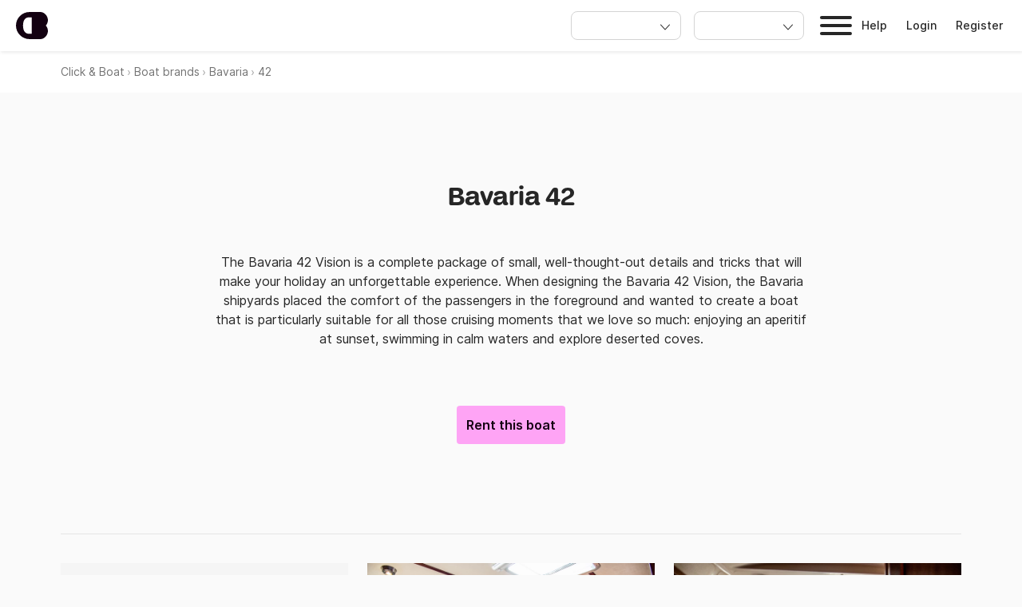

--- FILE ---
content_type: text/html; charset=UTF-8
request_url: https://www.clickandboat.com/en/model/bavaria/42
body_size: 29198
content:
<!DOCTYPE html>
<html prefix="og: http://ogp.me/ns# fb: http://ogp.me/ns/fb#" lang="en">
  <head>
      

    <base href="/" />
    <title>Bavaria 42 Spec Sheet / Rental - Click&amp;Boat</title>

    <link rel="icon" href="https://static1.clickandboat.com/v1/o/img/favicon/CAB/new-favicon~17a5e64a4f.ico" sizes="any"><!-- 32×32 -->
    <link rel="icon" href="https://static1.clickandboat.com/v1/o/img/favicon/CAB/new-icon~4bd5687786.svg" type="image/svg+xml">
    <link rel="apple-touch-icon" href="https://static1.clickandboat.com/v1/o/img/favicon/CAB/new-apple-touch-icon~2df30176be.png"><!-- 180×180 -->

<meta name="description" content="Bavaria 42 is available for charter on Click&amp;amp;Boat. Check out specifications, photos, and more info about this model." />
	<meta name="robots" content="index, follow, noodp, noydir" />
	<meta name="author" content="Click&amp;amp;Boat" />
	<meta name="viewport" content="width=device-width, initial-scale=1.0, viewport-fit=cover" />
	<meta name="p:domain_verify" content="a3b04def4b052321c3f7c4d993baaa66" />
	<meta name="google-site-verification" content="Z_CVRSgy8Z2MyYhfRLfD0vMa083RK4VDkNE_SjsFeOg" />
	<meta name="google" content="notranslate" />
	<meta name="google-signin-client_id" content="800443338348-pu8apgoee20p339u8e3j8esat388pkge.apps.googleusercontent.com" />
	<meta name="apple-itunes-app" content="app-id=933102632" />
	<meta name="google-play-app" content="app-id=com.clickandboat.android" />
	<meta property="fb:app_id" content="1475924449319728" />
	<meta property="og:site_name" content="Click&amp;amp;Boat" />
	<meta property="og:locale" content="en" />
	<meta property="og:url" content="https://www.clickandboat.com/en/model/bavaria/42" />
	<meta property="og:title" content="Bavaria 42 Spec Sheet / Rental" />
	<meta property="og:description" content="Bavaria 42 is available for charter on Click&amp;amp;Boat. Check out specifications, photos, and more info about this model." />
	<meta property="og:type" content="website" />
	<meta property="og:image" content="https://static1.clickandboat.com/v1/o/img/social-preview~c20e0c4262.png" />
	<link href="https://www.clickandboat.com/de/modell/bavaria/42" rel="alternate" hreflang="de" />
	<link href="https://www.clickandboat.com/pt/modelo/bavaria/42" rel="alternate" hreflang="pt" />
	<link href="https://www.clickandboat.com/nl/model/bavaria/42" rel="alternate" hreflang="nl" />
	<link href="https://www.clickandboat.com/en/model/bavaria/42" rel="alternate" hreflang="en" />
	<link href="https://www.clickandboat.com/us/model/bavaria/42" rel="alternate" hreflang="en-US" />
	<link href="https://www.clickandboat.com/uk/model/bavaria/42" rel="alternate" hreflang="en-GB" />
	<link href="https://www.clickandboat.com/en/model/bavaria/42" rel="canonical" />
	<link type="text/css" href="//static3.clickandboat.com/v1/o/css/main.min~6752ee4209.css" rel="preload" as="style" />
	<style type="text/css" media="screen">:root{--backgroundSurfaceEnabled: #fff;--backgroundShadowEnabled: #f5f5f5;--backgroundLightNegativeEnabled: #fee2e2;--backgroundLightWarningEnabled: #ffedd5;--backgroundLightPositiveEnabled: #D1FAE5;--backgroundLightInfoEnabled: #DEEEFE;--backgroundNegativeEnabled: #b91c1c;--backgroundWarningEnabled: #f97316;--backgroundPositiveEnabled: #48AC98;--backgroundInformationEnabled: #0E7490;--backgroundAccent: #48AC98;--backgroundLightAccent: #FFF4FE;--backgroundBrand: #dd4d93;--backgroundLightBrand: #FFF4FE;--backgroundSandEnabled: #f5f5f4;--backgroundYellowJacket: #f59e0b;--borderStaticEnabled: #e5e5e5;--borderInteractiveEnabled: #d4d4d4;--borderInteractiveLightEnabled: #fff;--borderInteractiveDisabled: #e5e5e5;--borderInteractiveHover: #a3a3a3;--borderInteractiveActive: #7D1174;--borderNegativeEnabled: #b91c1c;--borderWarningEnabled: #f97316;--borderPositiveEnabled: #48AC98;--borderInformationEnabled: #0E7490;--borderDark: #262626;--contentBrandEnabled: #dd4d93;--contentBrandDisabled: #a3a3a3;--contentBrandHover: #DB337F;--contentBrandFocused: #dd4d93;--contentBrandActive: #7B1174;--contentAccentEnabled: #96248B;--contentAccentDisabled: #a3a3a3;--contentAccentHover: #7D1174;--contentAccentFocused: #96248B;--contentAccentActive: #7D1174;--contentPrimaryEnabled: #262626;--contentPrimaryDisabled: #a3a3a3;--contentPrimaryDisabledShadow: #a3a3a3;--contentPrimaryHover: #000;--contentPrimaryFocused: #262626;--contentPrimaryActive: #000;--contentSecondaryEnabled: #737373;--contentSecondaryDisabled: #a3a3a3;--contentSecondaryHover: #525252;--contentSecondaryFocused: #737373;--contentSecondaryActive: #525252;--contentPlaceholderEnabled: #737373;--contentNegativeEnabled: #b91c1c;--contentPositiveEnabled: #48AC98;--contentInformationEnabled: #2861B1;--contentWarningOnColors: #9A3412;--contentWarningOnSurface: #C2410C;--contentContrastEnabled: #fff;--contentBrandDark: #130111;--formControlEnabledSelected: #F476F4;--formControlDisabledSelected: #FFDAFB;--formControlHoverSelected: #EB6DE5;--formControlFocusedSelected: #F476F4;--formControlActiveSelected: #EB6DE5;--formControlEnabled: #d4d4d4;--formControlDisabled: #e5e5e5;--formControlHover: #a3a3a3;--formControlFocused: #a3a3a3;--formControlActive: #a3a3a3;--buttonImportantEnabled: #fea4f5;--buttonImportantDisabled: #f5f5f5;--buttonImportantHover: #fb96f5;--buttonImportantFocused: #fea4f5;--buttonImportantActive: #fb96f5;--buttonImportantLoading: #fea4f5;--buttonAccentEnabled: #fea4f5;--buttonAccentDisabled: #f5f5f5;--buttonAccentHover: #fb96f5;--buttonAccentFocused: #fea4f5;--buttonAccentActive: #fb96f5;--buttonAccentLoading: #fea4f5;--buttonDarkEnabled: #262626;--buttonDarkDisabled: #f5f5f5;--buttonDarkHover: #000;--buttonDarkFocused: #262626;--buttonDarkActive: #000;--buttonDarkLoading: #262626;--buttonLightEnabled: #fff;--buttonLightDisabled: #f5f5f5;--buttonLightHover: #fff;--buttonLightFocused: #fff;--buttonLightActive: #f5f5f5;--buttonLightLoading: #fff;--buttonDestructiveEnabled: #b91c1c;--buttonDestructiveDisabled: #f5f5f5;--buttonDestructiveHover: #991b1b;--buttonDestructiveFocused: #b91c1c;--buttonDestructiveActive: #991b1b;--buttonDestructiveLoading: #b91c1c;--buttonGhostEnabled: rgba(0,0,0,0);--buttonGhostDisabled: #f5f5f5;--buttonGhostHover: rgba(0,0,0,0.1);--buttonGhostFocused: rgba(0,0,0,0);--buttonGhostActive: rgba(0,0,0,0.16);--buttonGhostLoading: rgba(0,0,0,0);--othersDatepickerRange: #f5f5f5;--othersDatepickerRangeUnavailable: #e5e5e5;--othersDatepickerSelected: #fea4f5;--othersDatepickerSelectedUnavailable: #fb96f5;--othersDatepickerUnavailable: #e5e5e5;--othersReviewPositive: #F476F4;--othersReviewNegative: #d4d4d4;--othersDiscounts: #ec782f;--locationMapBackground: rgba(221,77,147,0.2);--locationMapBorder: #fea4f5;--overlayLight: rgba(0,0,0,0.1);--overlay: rgba(0,0,0,0.5);--overlayGradient: linear-gradient(180deg, rgba(0,0,0,0) 0%, rgba(0,0,0,0.25) 100%);--fontLabor: Inter,Inter,-apple-system,BlinkMacSystemFont,Roboto,sans-serif,Helvetica,Arial;--fontTitle: FFF Acid Grotesk Soft,Inter,-apple-system,BlinkMacSystemFont,Roboto,sans-serif,Helvetica,Arial;--fontLaborReg: 400;--fontLaborMed: 500;--fontLaborSemi: 600;--fontLaborBold: 600;--fontLaborHeavy: 700;--fontTitleReg: 400;--fontTitleMed: 500;--fontTitleSemi: 600;--fontTitleBold: 600;--fillBrand: #F476F4;--contentBrand: #C94FBD;--interactiveBrand: #7B1174;--backgroundFooter: #FFDAFB}
</style>
	<script nonce="U+nHQLxkk+E7QFpaphCvRQ==">
    var CAB = {
        init: [function () {
            moment.locale('en');
        }],

        searchMarkerImg: 'https://static1.clickandboat.com/v1/o/img/gmap-marker@2x~039def8eb7.png',
                isProfessional: null,
        tokenConnection: null,
                unvaibilitiesId: {
            'Unavailable': 2,
            'Booked': 3,
            'Breakdown': 5,
            'Wintering': 6,
            'Option': 7,
        },

        isFollowed: 0,
        isFromAppWebview: false,

        language: {
            GLOBAL_EARNING: 'You save ##amount## on the booking',
            FIELD_REQUIRED: 'Required field',
            FIELD_BOAT_LENGTH_TOO_LONG: 'The boat\'s length should not be greater than 200m',
            FIELD_BOAT_LENGTH_LONG_WARNING: 'Your boat\'s length seems to be greater than expected, are you sure?',
            INVALID_FIELD: 'Field not valid',
            DOWNLOAD_CERTIFICAT_OWNERSHIP_ERROR: 'The upload of the certificate of ownership has failed.',
            EMPTY_OR_INVALID_FIELD: 'Field blank or invalid',
            READ_MORE: 'Read more',
            READMORE: 'Show more',
            READLESS: 'Show less',
            PASSWORD_MISMATCH: 'The passwords do not match.',
            FB_APP_NOT_AUTHORIZED: 'Click&amp;Boat has not been authorized to access your Facebook account information',
            GOOGLE_APP_NOT_AUTHORIZED: 'Click&amp;Boat has not been authorized to access your Google account information',
            WRONG_CREDENTIALS: 'Incorrect password, you have ##NB## attempts before your account is blocked',
            WRONG_CREDENTIALS_NOT_ADMIN: 'The password you\'ve entered is incorrect.',
            INVALID_CAPTCHA: 'Please validate the captcha',
            ACCOUNT_LOCKED: 'Your account has been blocked',
            UNKNOWN_EMAIL: 'There is no Click&amp;Boat account with this email address',
            EMAIL_ALREADY_REGISTERED: 'This email address is already registered on Click&amp;Boat. Please login',
            FB_GRAPH_FAILURE: 'Facebook error, please try again later or to register/login with your email address',
            MESSAGE_SENT: 'Message sent',
            DATES_NOT_AVAILABLE: 'Dates not available',
            PICTURE_SIZE_TOO_SMALL: 'Image size too small',
            ACCOUNT_MISSING_INFO: 'You must complete your profile with your personal information and phone number to continue',
            BOAT_WITH_BOOKING: 'Your yacht has been booked by at least one person. You can\'t hide it.',
            BOAT_HIDE_NO_MESSAGES: 'You cannot send messages because your yacht has been masked.',
            CLOSE: 'Close',
            EXTRA_IS_INCLUDED: 'Offered',
            RENTAL: 'Charter',
            SNOOZE_MAX_DAYS_TOOLTIP: 'You cannot snooze your listing for more than 6 months',
            RENTAL_AMOUNT: 'Hire cost',
            DISCOUNTS: 'Discounts',
            ACCOUNT_DELETION_SUCCESS: 'We received your request and your Click&amp;Boat account and associated data will be deleted as soon as possible. ',
            ACCOUNT_DELETION_ERROR: 'Your request was not successful. The link has expired or a request to delete your account has already been completed. ',
            FOR_X_DAY_SING: 'for one day',
            FOR_X_DAYS: 'for ##X## days',

            
            boat: {
                1: 'Sailboat',
                2: 'Motorboat',
                3: 'Catamaran',
                4: 'RIB',
                5: 'Jet ski',
                6: 'Houseboat',
            },

            i18n: {
                firstDay: '1',

                closeText: 'Close',
                prevText: 'Previous',
                nextText: 'Next',
                currentText: 'Today',
                monthNames: [
                    'january',
                    'february',
                    'march',
                    'april',
                    'may',
                    'june',
                    'july',
                    'august',
                    'september',
                    'october',
                    'november',
                    'december'
                ],
                monthNamesShort: [
                    'jan',
                    'feb',
                    'march',
                    'april',
                    'may',
                    'june',
                    'july',
                    'aug',
                    'sep',
                    'oct',
                    'nov',
                    'dec'
                ],
                dayNamesMin: [
                    'Su',
                    'Mo',
                    'Tu',
                    'We',
                    'Th',
                    'Fr',
                    'Sa'
                ],
                dateFormat: 'dd/mm/yy',
                currencyFormat: '%s%p',
                numberFormat: ',',
                locationNotFound: 'Location not found',
                aroundMe: 'Near me',
            },

            AVAILABLE_ON_APP_STORE: 'Available on the App store',
            AVAILABLE_ON_PLAY_STORE: 'Available on the Play store',
        },

        bookings: {
            states: {
                AWAITING: 'Pending',
                ACCEPTED: 'Accepted',
                REFUSED: 'Refused',
                EXPIRED: 'Expired',
                CANCELED: 'Canceled',
            },
            cancellationStates: {
                PERSONAL: 'Personal force majeure',
                WEATHER_CANCEL: 'Meteorological reason',
                OTHER: 'Other',
                BOAT_UNAVAILABLE: 'Boat unavailable',
            },
            ownerRefuseReasons: {
                BAD_PRICE: 'bad-price',
                BOAT_UNAVAILABLE: 'boat-unavailable',
                NOT_AVAILABLE: 'not-available',
                UNSUITABLE: 'unsuitable',
                INEXPERIENCED_TENANT: 'inexperienced-tenant',
                OTHER: 'other',
            },
        },

        icons: {
            pinFilled: `<svg width="21" height="20" viewBox="0 0 21 20" xmlns="http://www.w3.org/2000/svg">
<path d="M10.3457 1.66667C7.12072 1.66667 4.51239 4.27501 4.51239 7.50001C4.51239 11.875 10.3457 18.3333 10.3457 18.3333C10.3457 18.3333 16.1791 11.875 16.1791 7.50001C16.1791 4.27501 13.5707 1.66667 10.3457 1.66667ZM10.3457 9.58334C9.19572 9.58334 8.26239 8.65001 8.26239 7.50001C8.26239 6.35001 9.19572 5.41667 10.3457 5.41667C11.4957 5.41667 12.4291 6.35001 12.4291 7.50001C12.4291 8.65001 11.4957 9.58334 10.3457 9.58334Z"/>
</svg>
`,
            harbor: `<svg width="21" height="20" viewBox="0 0 21 20" xmlns="http://www.w3.org/2000/svg">
<path fill-rule="evenodd" clip-rule="evenodd" d="M10.8782 4.46615C10.8782 4.74589 10.6515 4.97266 10.3717 4.97266C10.092 4.97266 9.86521 4.74589 9.86521 4.46615C9.86521 4.18641 10.092 3.95964 10.3717 3.95964C10.6515 3.95964 10.8782 4.18641 10.8782 4.46615ZM11.3457 6.7764C12.2462 6.39629 12.8782 5.50503 12.8782 4.46615C12.8782 3.08184 11.756 1.95964 10.3717 1.95964C8.98742 1.95964 7.86521 3.08184 7.86521 4.46615C7.86521 5.48489 8.47297 6.36167 9.34568 6.75371V7.39193H7.03839V9.39193H9.34568V16.1181C8.94595 16.0464 8.55413 15.9318 8.17714 15.7757C7.48963 15.4909 6.86494 15.0735 6.33874 14.5473C5.81255 14.0211 5.39514 13.3964 5.11037 12.7089C4.82559 12.0214 4.67902 11.2845 4.67902 10.5404H2.67902C2.67902 11.5472 2.87732 12.5441 3.26261 13.4743C3.64789 14.4044 4.21261 15.2496 4.92453 15.9615C5.63645 16.6734 6.48161 17.2382 7.41178 17.6234C8.34194 18.0087 9.33888 18.207 10.3457 18.207C11.3525 18.207 12.3494 18.0087 13.2796 17.6234C14.2098 17.2382 15.0549 16.6734 15.7668 15.9615C16.4788 15.2496 17.0435 14.4044 17.4288 13.4743C17.814 12.5441 18.0123 11.5472 18.0123 10.5404H16.0123C16.0123 11.2845 15.8658 12.0214 15.581 12.7089C15.2962 13.3964 14.8788 14.0211 14.3526 14.5473C13.8264 15.0735 13.2017 15.4909 12.5142 15.7757C12.1372 15.9318 11.7454 16.0464 11.3457 16.1181L11.3457 9.39193H13.7051V7.39193H11.3457V6.7764Z"/>
</svg>
`,
            location24: `<svg width="24" height="24" viewBox="0 0 24 24"  xmlns="http://www.w3.org/2000/svg">
<path d="M12 8C9.79 8 8 9.79 8 12C8 14.21 9.79 16 12 16C14.21 16 16 14.21 16 12C16 9.79 14.21 8 12 8ZM20.94 11C20.48 6.83 17.17 3.52 13 3.06V1H11V3.06C6.83 3.52 3.52 6.83 3.06 11H1V13H3.06C3.52 17.17 6.83 20.48 11 20.94V23H13V20.94C17.17 20.48 20.48 17.17 20.94 13H23V11H20.94ZM12 19C8.13 19 5 15.87 5 12C5 8.13 8.13 5 12 5C15.87 5 19 8.13 19 12C19 15.87 15.87 19 12 19Z" />
</svg>
`,
            cross: `<svg xmlns="http://www.w3.org/2000/svg" width="24" height="24" viewBox="0 0 24 24"><path fill="none" d="M0 0h24v24H0V0z"/><path d="M19 6.41L17.59 5 12 10.59 6.41 5 5 6.41 10.59 12 5 17.59 6.41 19 12 13.41 17.59 19 19 17.59 13.41 12 19 6.41z"/></svg>`,
            lock: `<svg xmlns="http://www.w3.org/2000/svg" width="24" height="24" viewBox="0 0 24 24">
  <path fill-rule="evenodd" d="M7,10 L7,7 C7,4.23857625 9.23857625,2 12,2 C14.7614237,2 17,4.23857625 17,7 L17,10 L18.0000001,10 C19.1045695,10 20,10.8954305 20,12 L20,20 C20,21.1045695 19.1045695,22 18,22 L6,22 C4.8954305,22 4,21.1045695 4,20 L4,12 C4,10.8954305 4.8954305,10 6,10 L7,10 Z M9,10 L15,10 L15,7 C15,5.34314575 13.6568542,4 12,4 C10.3431458,4 9,5.34314575 9,7 L9,10 Z M6,12 L6,20 L18,20 L18,12 L6,12 Z M12,18 C10.8954305,18 10,17.1045695 10,16 C10,14.8954305 10.8954305,14 12,14 C13.1045695,14 14,14.8954305 14,16 C14,17.1045695 13.1045695,18 12,18 Z"/>
</svg>
`,
            gift: `<svg xmlns="http://www.w3.org/2000/svg" width="24" height="24" viewBox="0 0 24 24">
  <path fill-rule="evenodd" d="M11,9 L5,9 L5,13 L11,13 L11,9 L11,9 Z M11,9 L14.5,9 L13,9 L13,13 L19,13 L19,9 L11,9 Z M5.17070571,7 C5.06015422,6.68722107 5,6.35063542 5,6 C5,4.34314575 6.34314575,3 8,3 C9.67818839,3 11.0115217,4.03456516 12,6.10369547 C12.9884783,4.03456516 14.3218116,3 16,3 C17.6568542,3 19,4.34314575 19,6 C19,6.35063542 18.9398458,6.68722107 18.8292943,7 L19,7 C20.1045695,7 21,7.8954305 21,9 L21,19 C21,20.1045695 20.1045695,21 19,21 L5,21 C3.8954305,21 3,20.1045695 3,19 L3,9 C3,7.8954305 3.8954305,7 5,7 L5.17070571,7 Z M8,7 L10.21,7 C9.68170451,5.66666667 8.94503784,5 8,5 C7.44771603,5 7,5.44771525 7,6 C7,6.55228475 7.44771525,7 8,7 L8,7 Z M13.79,7 L16,7 C16.5522847,7 17,6.55228475 17,6 C17,5.44771525 16.552284,5 16,5 C15.0549622,5 14.3182955,5.66666667 13.79,7 Z M19,15 L13,15 L13,19 L19,19 L19,15 Z M11,19 L11,15 L5,15 L5,19 L11,19 Z"/>
</svg>
`,
        },
        BOAT_MAX_LENGTH: '200',
        BOAT_LENGTH_WARNING_START_AT: '20',
        ALLOWED_PRODUCT_TYPES: ["Sailboat","Motorboat","RIB","Catamaran","Gulet","Jet Ski","Houseboat","Without license","Yacht"],

        API_V3_URL: 'https://www.clickandboat.com/api/v3',
        API_V6_URL: 'https://www.clickandboat.com/api/v6',
        API_URL: 'https://www.clickandboat.com/libs/Api/API.php',
        HELP_CENTER_URL: 'https://help.clickandboat.com/',

        INSURANCE_CERTIFICAT_URL: '//static1.clickandboat.com/v1/professional',

        CDN_IMG_URL: '//static1.clickandboat.com/v1/o/img',
        CDN_PRODUCT_URL: '//static1.clickandboat.com/v1/p',

        CDN_DOMAIN: 'clickandboat.com',

        RACINE_PATH: '/',
        RACINE_LANG_PATH: '/en/',

        AB_TESTS: [{"id":580,"name":"Home_page - SEOReboot new homepage","variationName":"A","isUsed":true,"isEligible":true},{"id":579,"name":"checkout_insurance_decrease-quick_margin","variationName":"A","isUsed":false,"isEligible":true},{"id":578,"name":"checkout_margin_euro-quick_margin","variationName":"A","isUsed":false,"isEligible":true},{"id":577,"name":"checkout_margin_gbp-quick_margin","variationName":"A","isUsed":false,"isEligible":true},{"id":572,"name":"Messenger - Experience Improvements","variationName":"A","isUsed":false,"isEligible":true},{"id":568,"name":"Search_Page - search_rebuild","variationName":"A","isUsed":false,"isEligible":true},{"id":561,"name":"membership - new owner engagement pricing","variationName":"A","isUsed":false,"isEligible":true},{"id":555,"name":"DWS - Multiverse","variationName":"A","isUsed":false,"isEligible":true},{"id":548,"name":"AI bypass detection V2","variationName":"A","isUsed":false,"isEligible":true},{"id":542,"name":"Make contact with owner in V6","variationName":"A","isUsed":false,"isEligible":true},{"id":538,"name":"NPS CAB Messenger - Improvements","variationName":"A","isUsed":false,"isEligible":true},{"id":533,"name":"Messenger sms rules impact measurement","variationName":"A","isUsed":false,"isEligible":true},{"id":521,"name":"[FLAG] Owner ghosting detection activation","variationName":"A","isUsed":false,"isEligible":true},{"id":519,"name":"Owner ghosting detection","variationName":"A","isUsed":false,"isEligible":true},{"id":503,"name":"SearchAlgo","variationName":"A","isUsed":true,"isEligible":true},{"id":498,"name":"Fees USD increase","variationName":"A","isUsed":false,"isEligible":true},{"id":488,"name":"[FLAG] App review modal","variationName":"A","isUsed":false,"isEligible":true},{"id":439,"name":"[FLAG] Product page kinder surprise","variationName":"A","isUsed":false,"isEligible":true},{"id":260,"name":"[FLAG] SP sort first by indexed products","variationName":"A","isUsed":false,"isEligible":true},{"id":255,"name":"[FLAG] Consent Management Platform","variationName":"A","isUsed":true,"isEligible":true}],

        BASIC_AUTH: '',

        OS_OWNER_FEATURE_FLAG: true,
        PROSPECTIVE_OWNER_FEATURE_FLAG: true,
        OS_TENANT_FEATURE_FLAG: true,
        PROSPECTIVE_TENANT_FEATURE_FLAG: true,
        REQUEST_DETAILS_CTAS_BEHAVIOR_FEATURE_FLAG: true,
        BOOKING_DETAILS_REVIEW_FUNNEL_FEATURE_FLAG: true,

        TAUX_COMMISSION_LOCATAIRE: 0,
        TAUX_COMMISSION_PROPRIETAIRE: 0.26,

        MAINTENANCE_TIME: 1,
        MAX_CHECK_OUT: 19,
        MIN_CHECK_IN: 8,

        LOCALE: 'en',
        SHORT_LOCALE: 'en',
        LANGUAGE_ID: 2,
        LANGUAGES_LIST_BASE64: '[base64]',
        CURRENCY_BASE64: '[base64]',
        DATE_FORMAT_DISPLAYED: 'dd/mm/yy',
        HOUR_FORMAT_DISPLAYED: 'LT',

        MIN_RATE_TO_ASK_PICTURES_REVIEW: 4.5,
        MIN_RATE_TO_ASK_LOCALIZATION_REVIEW: 4.5,

        CURRENT_BRAND: 'CAB',

        
        
                NORMALIZED_PHONE_PREFIXES_BASE64: '[base64]',
            };

    CAB.language.XDAYS = '##NB## days';
    CAB.language.XDAYS_SING = '##NB## day';
    CAB.language.XNIGHTS = '##NB## nights';
    CAB.language.XNIGHTS_SING = '##NB## night';
    CAB.language.OFVALIDITY = 'Validity period';
    CAB.language.OS_EXPIRE_IN = 'This offer expires in';
    CAB.language.HALFDAY = 'Half day';
    CAB.language.XCAPACITY = '##NB## people';

    
    CAB.visitor_ulid = '1CXVxSS13X2X28Lk2saqHU.0346a00889e8b857c50f507035d306417c8242953935d6f64ddf7f0afb859fae';

    CAB.init.push(function () {
        $.dateRangePickerLanguages = {
            default: {
                'apply': 'Close',
                'week-1': 'Mo',
                'week-2': 'Tu',
                'week-3': 'We',
                'week-4': 'Th',
                'week-5': 'Fr',
                'week-6': 'Sa',
                'week-7': 'Su',
                'week-number': 'W',
                'startOfWeek': 'monday',
                'month-name': [
                    'january',
                    'february',
                    'march',
                    'april',
                    'may',
                    'june',
                    'july',
                    'august',
                    'september',
                    'october',
                    'november',
                    'december',
                ],
                'shortcuts': '',
                'custom-values': '',
                'past': '',
                'following': 'Next',
                'previous': 'Previous',
                'prev-week': '',
                'prev-month': '',
                'prev-year': '',
                'next': '',
                'next-week': '',
                'next-month': '',
                'next-year': '',

                tooltip: {
                    blocked: {
                        morning: 'Not available in the morning',
                        afternoon: 'Not available in the afternoon',
                        limitedBs: 'Embarkment in the evening',
                        limited: 'Disembarkment early in the morning',
                        option: 'Booking is possible but a rental request is pending',
                                            },

                    daysRestriction: {
                        min_s: 'Min. {%day} day',
                        min_m: 'Min. {%day} days',
                        max_s: 'Max. {%day} day',
                        max_m: 'Max. {%day} days',
                    },

                    day: '##NB## day',
                    days: '##NB## days',
                },
            },
        };
    });

    window.dataLayer = window.dataLayer || [];
</script>

<meta content="[base64]" id="phone_prefixes">
<script nonce="U+nHQLxkk+E7QFpaphCvRQ==">
(function(d) {
    var o = d.createElement;
    d.createElement = function() {
        var e = o.apply(d, arguments);
        var elementWithNonce = d.querySelector('script[nonce]');
        if (isComingFromGTM(e)) {
            e.nonce = elementWithNonce.nonce;
        }

        return e;
    }
})(document);
    function isComingFromGTM(e) {

        if (e.tagName !== 'SCRIPT')  {
            return false;
        }

        var stack = (new Error().stack).split('\n');

        if (stack.length === 0) {
            return false;
        }

        for(var i = 0; i < stack.length; i++) {
            if (stack[i].indexOf('https://www.googletagmanager.com/gtm.js') !== -1) {
                return true;
            }
        }

        return false;
    }
</script>
<script nonce="U+nHQLxkk+E7QFpaphCvRQ==">
    window.dataLayer = window.dataLayer || [];

    window.dataLayer.push({'isFromAppWebview': false});

    function loadGTM(w,d,s,l){w[l]=w[l]||[];w[l].push({'gtm.start':
            new Date().getTime(),event:'gtm.js'});
        var f=d.getElementsByTagName(s)[0], j=d.createElement(s),dl=l!=='dataLayer'?'&l='+l:'';j.async=true;
        j.src='https://www.googletagmanager.com/gtm.js?id=GTM-PPVNMG'+dl;var n=d.querySelector('[nonce]');
        n&&j.setAttribute('nonce',n.nonce||n.getAttribute('nonce'));f.parentNode.insertBefore(j,f);
        }
        // Load directly GTM non-sandboxed one in order to catch events way before iframe's one
    loadGTM(window, document, 'script', 'dataLayer');
</script>
  </head>

  <body class="brand-CAB">
    <div id="container" data-sass="1">
        
    
<div class="pushToApp js-pushToApp jss-hide">
  <div class="pushToApp__main">
    <div class="pushToApp__logo pushToApp__logoSvg">
        <svg width="40" height="41" viewBox="0 0 40 41" fill="none" xmlns="http://www.w3.org/2000/svg">
<path d="M40 13.2149C40 8.20944 35.8393 3.14023 30.6679 3.02869C28.8647 2.98885 17.0631 3.02869 17.0631 3.02869C7.63895 3.02869 0 10.6315 0 20.011C0 29.3906 7.63895 36.9932 17.0631 36.9932C17.0631 36.9932 28.8647 37.0332 30.6679 36.9932C35.8373 36.8818 39.998 31.8127 39.998 26.8072C39.998 24.1939 39.0072 21.8116 37.3823 20.009C39.0092 18.2064 39.998 15.8242 39.998 13.2109L40 13.2149ZM19.7148 30.3207H16.2926C12.1499 30.3207 8.82973 27.2971 8.82973 20.011C8.82973 12.7249 12.1479 9.70131 16.2926 9.70131H19.7148V30.3207Z" fill="#130111"/>
</svg>
    </div>

    <div class="pushToApp__texts">
      <div class="pushToApp__title">Click&amp;Boat App</div>
      <div class="pushToApp__description js-pushToAppText"></div>
    </div>
  </div>

  <div class="pushToApp__close js-closePushToAppBanner" data-qa="Close mobile app banner"><svg xmlns="http://www.w3.org/2000/svg" width="24" height="24" viewBox="0 0 24 24"><path fill="none" d="M0 0h24v24H0V0z"/><path d="M19 6.41L17.59 5 12 10.59 6.41 5 5 6.41 10.59 12 5 17.59 6.41 19 12 13.41 17.59 19 19 17.59 13.41 12 19 6.41z"/></svg></div>
</div>

<div
  id="js-main-header"
  data-qa="primaryNavbar"
  class="topBar   new_header"
  style="">
    
    <div class="site helpCenter__site noBreadcrumb">
                <div class="logo">
            <span class="data-chaos" data-chaos="[base64]"><svg xmlns="http://www.w3.org/2000/svg" width="40" height="40" viewBox="0 0 40 40" fill="none" aria-label="Private yacht charters with Click&amp;Boat">
  <title>Private yacht charters with Click&amp;Boat</title>
  <path d="M40 13.2039C40 8.19844 35.8393 3.12925 30.6679 3.01771C28.8648 2.97787 17.0631 3.01771 17.0631 3.01771C7.63897 3.01771 0 10.6205 0 20C0 29.3795 7.63897 36.9823 17.0631 36.9823C17.0631 36.9823 28.8648 37.0221 30.6679 36.9823C35.8373 36.8708 39.998 31.8016 39.998 26.7961C39.998 24.1828 39.0074 21.8006 37.3823 19.998C39.0094 18.1954 39.998 15.8132 39.998 13.1999L40 13.2039ZM19.7148 30.3097H16.2926C12.1499 30.3097 8.82974 27.2861 8.82974 20C8.82974 12.7139 12.1479 9.69032 16.2926 9.69032H19.7148V30.3097Z" fill="#130111"></path>
</svg>
 </span>        </div>
    </div>

    
<!-- Header links for satellite: help, contact number, burger menu -->

<!-- Header links for CAB -->
        <div class="last" >
    <div class="user">
                
                    <a href="#" aria-label="Register" class="js-openAuthModalRegistration">Register</a>
            <a href="#" class="js-openAuthModalLogin">Login</a>
        
            <a rel="noopener" target="_blank"  href="https://help.clickandboat.com/">Help</a>
        
        
        
        
        
        
                  <div class="mobileMenu" aria-label="Mobile menu" data-open-popin="menuMobile">
                        <span></span>
            <span></span>
            <span></span>
        </div>
        
        <div class="topbar__settingsDropdowns">
            
<div class="settingsDropdown js-language-dropdown" aria-label="Choose language">
    <div class="dropdown">
    <span class="value" aria-label="Current language value"></span>
    <ul>
                    <li >
                <span class="data-chaos" data-chaos="PGEgaHJlZj0iaHR0cHM6Ly93d3cuY2xpY2thbmRib2F0LmNvbS9lbi9tb2RlbC9iYXZhcmlhLzQyIiByZWw9Im5vZm9sbG93IiBjbGFzcz0ibGFuZ3VhZ2UiIGhyZWZsYW5nPSJmciI+RnJhbsOnYWlzPC9hPg==">Fran&#xE7;ais</span>            </li>
                    <li class="selected">
                                    <span>English</span>
                            </li>
                    <li >
                <span class="data-chaos" data-chaos="PGEgaHJlZj0iaHR0cHM6Ly93d3cuY2xpY2thbmRib2F0LmNvbS9lbi9tb2RlbC9iYXZhcmlhLzQyIiByZWw9Im5vZm9sbG93IiBjbGFzcz0ibGFuZ3VhZ2UiIGhyZWZsYW5nPSJlcyI+RXNwYcOxb2w8L2E+">Espa&#xF1;ol</span>            </li>
                    <li >
                <span class="data-chaos" data-chaos="PGEgaHJlZj0iaHR0cHM6Ly93d3cuY2xpY2thbmRib2F0LmNvbS9lbi9tb2RlbC9iYXZhcmlhLzQyIiByZWw9Im5vZm9sbG93IiBjbGFzcz0ibGFuZ3VhZ2UiIGhyZWZsYW5nPSJpdCI+SXRhbGlhbm88L2E+">Italiano</span>            </li>
                    <li >
                <a href="https://www.clickandboat.com/de/modell/bavaria/42" class="language" hreflang="de">Deutsch</a>            </li>
                    <li >
                <a href="https://www.clickandboat.com/nl/model/bavaria/42" class="language" hreflang="nl">Nederlands</a>            </li>
                    <li >
                <a href="https://www.clickandboat.com/us/model/bavaria/42" class="language" hreflang="en-US">English (US)</a>            </li>
                    <li >
                <a href="https://www.clickandboat.com/uk/model/bavaria/42" class="language" hreflang="en-GB">English (UK)</a>            </li>
                    <li >
                <span class="data-chaos" data-chaos="PGEgaHJlZj0iaHR0cHM6Ly93d3cuY2xpY2thbmRib2F0LmNvbS9lbi9tb2RlbC9iYXZhcmlhLzQyIiByZWw9Im5vZm9sbG93IiBjbGFzcz0ibGFuZ3VhZ2UiIGhyZWZsYW5nPSJwbCI+UG9sc2tpPC9hPg==">Polski</span>            </li>
                    <li >
                <span class="data-chaos" data-chaos="PGEgaHJlZj0iaHR0cHM6Ly93d3cuY2xpY2thbmRib2F0LmNvbS9lbi9tb2RlbC9iYXZhcmlhLzQyIiByZWw9Im5vZm9sbG93IiBjbGFzcz0ibGFuZ3VhZ2UiIGhyZWZsYW5nPSJlbCI+zpXOu867zrfOvc65zrrOrDwvYT4=">&#x395;&#x3BB;&#x3BB;&#x3B7;&#x3BD;&#x3B9;&#x3BA;&#x3AC;</span>            </li>
                    <li >
                <span class="data-chaos" data-chaos="PGEgaHJlZj0iaHR0cHM6Ly93d3cuY2xpY2thbmRib2F0LmNvbS9lbi9tb2RlbC9iYXZhcmlhLzQyIiByZWw9Im5vZm9sbG93IiBjbGFzcz0ibGFuZ3VhZ2UiIGhyZWZsYW5nPSJydSI+0KDRg9GB0YHQutC40Lk8L2E+">&#x420;&#x443;&#x441;&#x441;&#x43A;&#x438;&#x439;</span>            </li>
                    <li >
                <a href="https://www.clickandboat.com/pt/modelo/bavaria/42" class="language" hreflang="pt">Português</a>            </li>
                    <li >
                <span class="data-chaos" data-chaos="PGEgaHJlZj0iaHR0cHM6Ly93d3cuY2xpY2thbmRib2F0LmNvbS9lbi9tb2RlbC9iYXZhcmlhLzQyIiByZWw9Im5vZm9sbG93IiBjbGFzcz0ibGFuZ3VhZ2UiIGhyZWZsYW5nPSJzdiI+U3ZlbnNrYTwvYT4=">Svenska</span>            </li>
            </ul>
</div>
</div>
<div class="settingsDropdown js-currency-dropdown" aria-label="Choose currency" data-user-currency="1">
    <div class="dropdown">
    <span class="value" aria-label="Current currency value"></span>
    <ul>
                                                    <li class="selected currency js-currency" data-value="1">
                    <span>
                        EUR                                                    &nbsp;&middot;&nbsp;€                                            </span>
                </li>
                                                <li class=" currency js-currency" data-value="2">
                    <span>
                        USD                                                    &nbsp;&middot;&nbsp;$                                            </span>
                </li>
                                                <li class=" currency js-currency" data-value="11">
                    <span>
                        GBP                                                    &nbsp;&middot;&nbsp;£                                            </span>
                </li>
                                                <li class=" currency js-currency" data-value="7">
                    <span>
                        CHF                                            </span>
                </li>
                                                <li class=" currency js-currency" data-value="27">
                    <span>
                        RUB                                                    &nbsp;&middot;&nbsp;₽                                            </span>
                </li>
                                                <li class=" currency js-currency" data-value="22">
                    <span>
                        NOK                                                    &nbsp;&middot;&nbsp;kr                                            </span>
                </li>
                                                <li class=" currency js-currency" data-value="28">
                    <span>
                        SEK                                                    &nbsp;&middot;&nbsp;kr                                            </span>
                </li>
                                                <li class=" currency js-currency" data-value="10">
                    <span>
                        DKK                                                    &nbsp;&middot;&nbsp;Kr.                                            </span>
                </li>
                                                <li class=" currency js-currency" data-value="9">
                    <span>
                        CZK                                                    &nbsp;&middot;&nbsp;Kč                                            </span>
                </li>
                                                <li class=" currency js-currency" data-value="25">
                    <span>
                        PLN                                                    &nbsp;&middot;&nbsp;zł                                            </span>
                </li>
                                                <li class=" currency js-currency" data-value="6">
                    <span>
                        CAD                                            </span>
                </li>
                                                <li class=" currency js-currency" data-value="3">
                    <span>
                        AUD                                            </span>
                </li>
                                                <li class=" currency js-currency" data-value="14">
                    <span>
                        HUF                                                    &nbsp;&middot;&nbsp;Ft                                            </span>
                </li>
                                                <li class=" currency js-currency" data-value="26">
                    <span>
                        RON                                                    &nbsp;&middot;&nbsp;lei                                            </span>
                </li>
                                                <li class=" currency js-currency" data-value="4">
                    <span>
                        BGN                                                    &nbsp;&middot;&nbsp;Лв.                                            </span>
                </li>
                                                <li class=" currency js-currency" data-value="13">
                    <span>
                        HRK                                                    &nbsp;&middot;&nbsp;kn                                            </span>
                </li>
                                                <li class=" currency js-currency" data-value="5">
                    <span>
                        BRL                                            </span>
                </li>
                                                <li class=" currency js-currency" data-value="40">
                    <span>
                        ARS                                                    &nbsp;&middot;&nbsp;$                                            </span>
                </li>
                                                <li class=" currency js-currency" data-value="16">
                    <span>
                        ILS                                                    &nbsp;&middot;&nbsp;₪                                            </span>
                </li>
                                                <li class=" currency js-currency" data-value="34">
                    <span>
                        AED                                                    &nbsp;&middot;&nbsp;د.إ                                            </span>
                </li>
                                                <li class=" currency js-currency" data-value="60">
                    <span>
                        CLP                                                    &nbsp;&middot;&nbsp;$                                            </span>
                </li>
                                                <li class=" currency js-currency" data-value="61">
                    <span>
                        COP                                                    &nbsp;&middot;&nbsp;$                                            </span>
                </li>
                                                <li class=" currency js-currency" data-value="20">
                    <span>
                        MXN                                                    &nbsp;&middot;&nbsp;$                                            </span>
                </li>
                                                <li class=" currency js-currency" data-value="152">
                    <span>
                        UYU                                                    &nbsp;&middot;&nbsp;$                                            </span>
                </li>
                        </ul>
</div>
</div>
        </div>
    </div>
      </div>
</div>

    <script type="application/ld+json">{"@context":"https:\/\/schema.org","@type":"BreadcrumbList","itemListElement":[{"@type":"ListItem","position":1,"name":"Click &amp; Boat","item":"https:\/\/www.clickandboat.com\/en\/"},{"@type":"ListItem","position":2,"name":"Boat brands","item":"https:\/\/www.clickandboat.com\/en\/brands-boats"},{"@type":"ListItem","position":3,"name":"Bavaria","item":"https:\/\/www.clickandboat.com\/en\/boats\/bavaria"},{"@type":"ListItem","position":4,"name":"42","item":"https:\/\/www.clickandboat.com\/en\/model\/bavaria\/42"}]}</script>  <div class="breadCrumbContainer">
    <div class="breadCrumbContainer__breadCrumb">
      
<ol class="breadcrumb">
  <li class="breadcrumb__li">
    <a class="breadcrumb__a" href="https://www.clickandboat.com/en/">
      <span class="breadcrumb__span">Click &amp; Boat</span>
    </a>
  </li>

              <li class="breadcrumb__li">
          <a class="breadcrumb__a" href="https://www.clickandboat.com/en/brands-boats">
            <span class="breadcrumb__span">Boat brands</span>
          </a>
        </li>
                  <li class="breadcrumb__li">
          <a class="breadcrumb__a" href="https://www.clickandboat.com/en/boats/bavaria">
            <span class="breadcrumb__span">Bavaria</span>
          </a>
        </li>
                  <li class="breadcrumb__li">
          <a class="breadcrumb__a" href="https://www.clickandboat.com/en/model/bavaria/42">
            <span class="breadcrumb__span">42</span>
          </a>
        </li>
      </ol>
    </div>
    <div class="breadcrumbLayer"></div>
  </div>



      
<!-- id is here only for brand related js initialization -->
<div id="brandModel" class="brandMainContainer">
    <div class="brandCover">
        <p class="brandCover__title">Bavaria 42</p>

                    <div class="brandCover__description"><p>The Bavaria 42 Vision is a complete package of small, well-thought-out details and tricks that will make your holiday an unforgettable experience. When designing the Bavaria 42 Vision, the Bavaria shipyards placed the comfort of the passengers in the foreground and wanted to create a boat that is particularly suitable for all those cruising moments that we love so much: enjoying an aperitif at sunset, swimming in calm waters and explore deserted coves.
</p><p><br></p></div>
        
        <div class="brandCover__link">
        <span class="brandCover__cta chaos" target="_blank" data-chaos="∞aHR0cHM6Ly93d3cuY2xpY2thbmRib2F0LmNvbS9lbi9ib2F0LXJlbnRhbC9zZWFyY2g/YnVpbGRlcj1iYXZhcmlhJm1vZGVsPTQy">
                Rent this boat            </span>
        </div>
    </div>

    <div class="divider"></div>

    <div class="brandSection">
        <div class="brandModelOverview">
            <div class="brandModelOverview__techInfos">
                <h2 class="brandModelOverview__title">Specifications Bavaria 42</h2>

                <table class="brandModelOverview__infos">
                    <tbody>
                        
        <tr>
            <td class="brandModelOverview__info">
                Boat type : <span class="brandModelOverview__infoBold">Sailboat</span>            </td>
        </tr>

    
        <tr>
            <td class="brandModelOverview__info">
                Draft : <span class="brandModelOverview__infoBold">2m</span>            </td>
        </tr>

    
        <tr>
            <td class="brandModelOverview__info">
                Length : <span class="brandModelOverview__infoBold">15.75m</span>            </td>
        </tr>

    
        <tr>
            <td class="brandModelOverview__info">
                Onboard capacity : <span class="brandModelOverview__infoBold">12</span>            </td>
        </tr>

    
        <tr>
            <td class="brandModelOverview__info">
                Engine type : <span class="brandModelOverview__infoBold">Outboard</span>            </td>
        </tr>

    
        <tr>
            <td class="brandModelOverview__info">
                Engine power : <span class="brandModelOverview__infoBold">55ch</span>            </td>
        </tr>

    
        <tr>
            <td class="brandModelOverview__info">
                Width : <span class="brandModelOverview__infoBold">4m</span>            </td>
        </tr>

    
        <tr>
            <td class="brandModelOverview__info">
                Number of cabins : <span class="brandModelOverview__infoBold">3 / 6</span>            </td>
        </tr>

    
        <tr>
            <td class="brandModelOverview__info">
                Number of berths : <span class="brandModelOverview__infoBold">3 / 15</span>            </td>
        </tr>

    
        <tr>
            <td class="brandModelOverview__info">
                Number of bathrooms : <span class="brandModelOverview__infoBold">2 / 3</span>            </td>
        </tr>

                        </tbody>
                </table>
            </div>

            <div data-images="//static1.clickandboat.com/v1/p/QZXBOX4De2nfWyTJNQmYLurgZOYaGJRZ.big.jpg;//static1.clickandboat.com/v1/p/bgj1ZqULc6xplL9x8UQbAkUe4xmiNtBm.big.jpg;//static1.clickandboat.com/v1/p/CfCP5Tt5mtn9jKAn1d2TjsfHvRzxUXOq.big.jpg;//static1.clickandboat.com/v1/p/DyRFP14Y5gmFSGJ2rgZnnOUnFLMSGYxq.big.jpg;//static1.clickandboat.com/v1/p/fHfJj9pRQWqCfqxe9ltJOltfC8fSQUGy.big.jpg;//static1.clickandboat.com/v1/p/N2vLgATK1I3C479bJAf2bKRJBU7YKIpI.big.jpg;//static1.clickandboat.com/v1/p/bkPe3lQe3Z5biuDYCY3OgXjGf1N8KGEh.big.jpg;//static1.clickandboat.com/v1/p/qkqXyl6jlIAzHDlbP6ifjRMnJ5o6vjNR.big.jpg;//static1.clickandboat.com/v1/p/vOoTW9tGBwb6Mk7JK6PtErDH4qHEyLT4.big.jpg;//static1.clickandboat.com/v1/p/0bjFsTp77YCTMfQQan87zvWTCr9ZZbPM.big.jpg;//static1.clickandboat.com/v1/p/KjkCxTWDjFztxj0BobiTEgmjOQUwJTpz.big.jpg;//static1.clickandboat.com/v1/p/DgTHYn2w2sgq1qK5KGJ2raGAn0XIfYzn.big.jpg;//static1.clickandboat.com/v1/p/S1sUGOY0VZcS0eoYItNW9EwSc2qtC0YK.big.jpg;//static1.clickandboat.com/v1/p/v0ZBf6b3l6kNmROry4DdrrFwwN51Rm2x.big.jpg;//static1.clickandboat.com/v1/p/TKGPhdJrhBC12WSXaD6OGfGbYYicSGkZ.big.jpg" class="brandImagesPreview">
                                    <div  class="brandImagesPreview__imageContainer">
                        <div>
                            <img class="brandImagesPreview__image js-openGallery"
                                 src="//static1.clickandboat.com/v1/p/QZXBOX4De2nfWyTJNQmYLurgZOYaGJRZ.search2.jpg"
                                 alt="Bavaria 42" data-src="//static1.clickandboat.com/v1/p/QZXBOX4De2nfWyTJNQmYLurgZOYaGJRZ.big.jpg"
                            />
                        </div>
                                            </div>
                                    <div  class="brandImagesPreview__imageContainer">
                        <div>
                            <img class="brandImagesPreview__image js-openGallery"
                                 src="//static1.clickandboat.com/v1/p/bgj1ZqULc6xplL9x8UQbAkUe4xmiNtBm.search2.jpg"
                                 alt="Charter Bavaria 42" data-src="//static1.clickandboat.com/v1/p/bgj1ZqULc6xplL9x8UQbAkUe4xmiNtBm.big.jpg"
                            />
                        </div>
                                            </div>
                                    <div  class="brandImagesPreview__imageContainer--withMarginTop">
                        <div>
                            <img class="brandImagesPreview__image js-openGallery"
                                 src="//static1.clickandboat.com/v1/p/CfCP5Tt5mtn9jKAn1d2TjsfHvRzxUXOq.search2.jpg"
                                 alt="Hire 42" data-src="//static1.clickandboat.com/v1/p/CfCP5Tt5mtn9jKAn1d2TjsfHvRzxUXOq.big.jpg"
                            />
                        </div>
                                            </div>
                                    <div  class="brandImagesPreview__imageContainer--withMarginTop">
                        <div>
                            <img class="brandImagesPreview__image js-openGallery"
                                 src="//static1.clickandboat.com/v1/p/DyRFP14Y5gmFSGJ2rgZnnOUnFLMSGYxq.search2.jpg"
                                 alt="Hire Bavaria 42" data-src="//static1.clickandboat.com/v1/p/DyRFP14Y5gmFSGJ2rgZnnOUnFLMSGYxq.big.jpg"
                            />
                        </div>
                                                    <div
                                class="brandImagesPreview__morePhotos"
                                data-src="//static1.clickandboat.com/v1/p/DyRFP14Y5gmFSGJ2rgZnnOUnFLMSGYxq.big.jpg"
                            >
                                <div class="brandImagesPreview__morePhotosText">
                                    +12 Photos                                </div>
                            </div>
                                            </div>
                                    <div  class="brandImagesPreview__imageContainer--withMarginTop--hide">
                        <div>
                            <img class="brandImagesPreview__image js-openGallery"
                                 src="//static1.clickandboat.com/v1/p/fHfJj9pRQWqCfqxe9ltJOltfC8fSQUGy.search2.jpg"
                                 alt="42" data-src="//static1.clickandboat.com/v1/p/fHfJj9pRQWqCfqxe9ltJOltfC8fSQUGy.big.jpg"
                            />
                        </div>
                                            </div>
                                    <div  class="brandImagesPreview__imageContainer--withMarginTop--hide">
                        <div>
                            <img class="brandImagesPreview__image js-openGallery"
                                 src="//static1.clickandboat.com/v1/p/N2vLgATK1I3C479bJAf2bKRJBU7YKIpI.search2.jpg"
                                 alt="Charter 42" data-src="//static1.clickandboat.com/v1/p/N2vLgATK1I3C479bJAf2bKRJBU7YKIpI.big.jpg"
                            />
                        </div>
                                            </div>
                                    <div  class="brandImagesPreview__imageContainer--withMarginTop--hide">
                        <div>
                            <img class="brandImagesPreview__image js-openGallery"
                                 src="//static1.clickandboat.com/v1/p/bkPe3lQe3Z5biuDYCY3OgXjGf1N8KGEh.search2.jpg"
                                 alt="Bavaria 42" data-src="//static1.clickandboat.com/v1/p/bkPe3lQe3Z5biuDYCY3OgXjGf1N8KGEh.big.jpg"
                            />
                        </div>
                                            </div>
                                    <div  class="brandImagesPreview__imageContainer--withMarginTop--hide">
                        <div>
                            <img class="brandImagesPreview__image js-openGallery"
                                 src="//static1.clickandboat.com/v1/p/qkqXyl6jlIAzHDlbP6ifjRMnJ5o6vjNR.search2.jpg"
                                 alt="Charter Bavaria 42" data-src="//static1.clickandboat.com/v1/p/qkqXyl6jlIAzHDlbP6ifjRMnJ5o6vjNR.big.jpg"
                            />
                        </div>
                                            </div>
                                    <div  class="brandImagesPreview__imageContainer--withMarginTop--hide">
                        <div>
                            <img class="brandImagesPreview__image js-openGallery"
                                 src="//static1.clickandboat.com/v1/p/vOoTW9tGBwb6Mk7JK6PtErDH4qHEyLT4.search2.jpg"
                                 alt="Hire 42" data-src="//static1.clickandboat.com/v1/p/vOoTW9tGBwb6Mk7JK6PtErDH4qHEyLT4.big.jpg"
                            />
                        </div>
                                            </div>
                                    <div  class="brandImagesPreview__imageContainer--withMarginTop--hide">
                        <div>
                            <img class="brandImagesPreview__image js-openGallery"
                                 src="//static1.clickandboat.com/v1/p/0bjFsTp77YCTMfQQan87zvWTCr9ZZbPM.search2.jpg"
                                 alt="Hire Bavaria 42" data-src="//static1.clickandboat.com/v1/p/0bjFsTp77YCTMfQQan87zvWTCr9ZZbPM.big.jpg"
                            />
                        </div>
                                            </div>
                                    <div  class="brandImagesPreview__imageContainer--withMarginTop--hide">
                        <div>
                            <img class="brandImagesPreview__image js-openGallery"
                                 src="//static1.clickandboat.com/v1/p/KjkCxTWDjFztxj0BobiTEgmjOQUwJTpz.search2.jpg"
                                 alt="42" data-src="//static1.clickandboat.com/v1/p/KjkCxTWDjFztxj0BobiTEgmjOQUwJTpz.big.jpg"
                            />
                        </div>
                                            </div>
                                    <div  class="brandImagesPreview__imageContainer--withMarginTop--hide">
                        <div>
                            <img class="brandImagesPreview__image js-openGallery"
                                 src="//static1.clickandboat.com/v1/p/DgTHYn2w2sgq1qK5KGJ2raGAn0XIfYzn.search2.jpg"
                                 alt="Charter 42" data-src="//static1.clickandboat.com/v1/p/DgTHYn2w2sgq1qK5KGJ2raGAn0XIfYzn.big.jpg"
                            />
                        </div>
                                            </div>
                                    <div  class="brandImagesPreview__imageContainer--withMarginTop--hide">
                        <div>
                            <img class="brandImagesPreview__image js-openGallery"
                                 src="//static1.clickandboat.com/v1/p/S1sUGOY0VZcS0eoYItNW9EwSc2qtC0YK.search2.jpg"
                                 alt="Hire 42" data-src="//static1.clickandboat.com/v1/p/S1sUGOY0VZcS0eoYItNW9EwSc2qtC0YK.big.jpg"
                            />
                        </div>
                                            </div>
                                    <div  class="brandImagesPreview__imageContainer--withMarginTop--hide">
                        <div>
                            <img class="brandImagesPreview__image js-openGallery"
                                 src="//static1.clickandboat.com/v1/p/v0ZBf6b3l6kNmROry4DdrrFwwN51Rm2x.search2.jpg"
                                 alt="Charter 42" data-src="//static1.clickandboat.com/v1/p/v0ZBf6b3l6kNmROry4DdrrFwwN51Rm2x.big.jpg"
                            />
                        </div>
                                            </div>
                                    <div  class="brandImagesPreview__imageContainer--withMarginTop--hide">
                        <div>
                            <img class="brandImagesPreview__image js-openGallery"
                                 src="//static1.clickandboat.com/v1/p/TKGPhdJrhBC12WSXaD6OGfGbYYicSGkZ.search2.jpg"
                                 alt="Bavaria 42" data-src="//static1.clickandboat.com/v1/p/TKGPhdJrhBC12WSXaD6OGfGbYYicSGkZ.big.jpg"
                            />
                        </div>
                                            </div>
                            </div>
        </div>
    </div>

    <div class="divider"></div>

        <div class="brandSection">
        <h2 class="brandSection__title">Our selection of Bavaria 42</h2>

        <div class="brandSection__cardsContainer">
                            <div class="brandSection__card--fourByLine">
                    <div class="boatAd--fourByLine">
                        <div class="boatAd__image--withInnerImg">
                                <a href="https://www.clickandboat.com/en/boat-rental/athens/sailboat/bavaria-42-yb7q67p" class="boatAd__imagesOverlay">
<img class="boatAd__img lazy"
     data-src="//static1.clickandboat.com/v1/p/bkPe3lQe3Z5biuDYCY3OgXjGf1N8KGEh.search2.jpg"
     alt="Bavaria 42"
/>
</a>
                        </div>

                        <div class="boatAd__description">
                            <div class="boatAd__hint">
                                <div class="icon-building-bed"
                                     title="9 berths"></div>
                                <div class="boatAd__hintNumber">&nbsp;9&nbsp;•&nbsp;</div>
                                <div class="boatAd__hintLocalization">Marina Delta Kallithea</div>
                            </div>
                                <a href="https://www.clickandboat.com/en/boat-rental/athens/sailboat/bavaria-42-yb7q67p" class="boatAd__boatNameContainer"><div class="boatAd__boatName">Bavaria 42 </div>
                                         <div class="boatAd__boatYear">(2000)</div></a>

                            <div class="boatAd__price">
                                From                                €350                                per                                day                            </div>

                            <div class="boatAd__info">
                                                                    <div class="boatAd__ratingStarsContainer">
                                        <div class="boatAd__ratingStars">
                                            <div class="newRatingStarsContainer--small">
    <img loading="lazy" src="//static1.clickandboat.com/v1/o/img/svg/stars-CAB~1ee530920a.svg#star-5" alt="rating-stars"/>
</div>
                                        </div>
                                        <div class="boatAd__text--tiny">49</div>
                                    </div>
                                
                                
                                                                            <div>&nbsp;•&nbsp;</div>
                                    
                                    <div class="boatAd__text--tiny"><? tr('Superowner') ?></div>
                                                            </div>
                        </div>
                    </div>
                </div>
                            <div class="brandSection__card--fourByLine">
                    <div class="boatAd--fourByLine">
                        <div class="boatAd__image--withInnerImg">
                                <a href="https://www.clickandboat.com/en/boat-rental/vrsar/sailboat/bavaria-42-pjep4gq" class="boatAd__imagesOverlay">
<img class="boatAd__img lazy"
     data-src="//static1.clickandboat.com/v1/p/QU31XUdOVRJo2hyUD6nTxXW0xj39eHmM.search2.jpg"
     alt="Daily One Day Sailing, Sightseeing, Dolphin Watching"
/>
</a>
                        </div>

                        <div class="boatAd__description">
                            <div class="boatAd__hint">
                                <div class="icon-building-bed"
                                     title="15 berths"></div>
                                <div class="boatAd__hintNumber">&nbsp;15&nbsp;•&nbsp;</div>
                                <div class="boatAd__hintLocalization">Vrsar</div>
                            </div>
                                <a href="https://www.clickandboat.com/en/boat-rental/vrsar/sailboat/bavaria-42-pjep4gq" class="boatAd__boatNameContainer"><div class="boatAd__boatName">Daily One Day Sailing, Sightseeing, Dolphin Watching </div>
                                         <div class="boatAd__boatYear">(1998)</div></a>

                            <div class="boatAd__price">
                                From                                €450                                per                                day                            </div>

                            <div class="boatAd__info">
                                                                    <div class="boatAd__ratingStarsContainer">
                                        <div class="boatAd__ratingStars">
                                            <div class="newRatingStarsContainer--small">
    <img loading="lazy" src="//static1.clickandboat.com/v1/o/img/svg/stars-CAB~1ee530920a.svg#star-5" alt="rating-stars"/>
</div>
                                        </div>
                                        <div class="boatAd__text--tiny">24</div>
                                    </div>
                                
                                
                                                                            <div>&nbsp;•&nbsp;</div>
                                    
                                    <div class="boatAd__text--tiny"><? tr('Superowner') ?></div>
                                                            </div>
                        </div>
                    </div>
                </div>
                            <div class="brandSection__card--fourByLine">
                    <div class="boatAd--fourByLine">
                        <div class="boatAd__image--withInnerImg">
                                <a href="https://www.clickandboat.com/en/boat-rental/pontevedra/sailboat/bavaria-42-18w9p" class="boatAd__imagesOverlay">
<img class="boatAd__img lazy"
     data-src="//static1.clickandboat.com/v1/p/2jxTmWtRITYBP9ie7h7AwE63KHewCg9j.search2.jpg"
     alt="Furia 372"
/>
</a>
                        </div>

                        <div class="boatAd__description">
                            <div class="boatAd__hint">
                                <div class="icon-building-bed"
                                     title="3 berths"></div>
                                <div class="boatAd__hintNumber">&nbsp;3&nbsp;•&nbsp;</div>
                                <div class="boatAd__hintLocalization">Pontevedra</div>
                            </div>
                                <a href="https://www.clickandboat.com/en/boat-rental/pontevedra/sailboat/bavaria-42-18w9p" class="boatAd__boatNameContainer"><div class="boatAd__boatName">Furia 372 </div>
                                         <div class="boatAd__boatYear">(2001)</div></a>

                            <div class="boatAd__price">
                                From                                €386                                per                                day                            </div>

                            <div class="boatAd__info">
                                                                    <div class="boatAd__ratingStarsContainer">
                                        <div class="boatAd__ratingStars">
                                            <div class="newRatingStarsContainer--small">
    <img loading="lazy" src="//static1.clickandboat.com/v1/o/img/svg/stars-CAB~1ee530920a.svg#star-5" alt="rating-stars"/>
</div>
                                        </div>
                                        <div class="boatAd__text--tiny">9</div>
                                    </div>
                                
                                                            </div>
                        </div>
                    </div>
                </div>
                            <div class="brandSection__card--fourByLine">
                    <div class="boatAd--fourByLine">
                        <div class="boatAd__image--withInnerImg">
                                <span class="boatAd__imagesOverlay chaos" data-chaos="∞aHR0cHM6Ly93d3cuY2xpY2thbmRib2F0LmNvbS9lbi9ib2F0LXJlbnRhbC9jaGFsa2lkaWtpL3NhaWxib2F0L2JhdmFyaWEtNDItOXp2ZTU1eQ==">
<img class="boatAd__img lazy"
     data-src="//static1.clickandboat.com/v1/p/hTePdNP0cLmmm8OKke9obik1077ZV3Ay.search2.jpg"
     alt="Sailboat Bavaria 42 13m"
/>
</span>
                        </div>

                        <div class="boatAd__description">
                            <div class="boatAd__hint">
                                <div class="icon-building-bed"
                                     title="0 berths"></div>
                                <div class="boatAd__hintNumber">&nbsp;0&nbsp;•&nbsp;</div>
                                <div class="boatAd__hintLocalization">Marina Ormu Panagias</div>
                            </div>
                                <span class="boatAd__boatNameContainer chaos" data-chaos="∞aHR0cHM6Ly93d3cuY2xpY2thbmRib2F0LmNvbS9lbi9ib2F0LXJlbnRhbC9jaGFsa2lkaWtpL3NhaWxib2F0L2JhdmFyaWEtNDItOXp2ZTU1eQ=="><div class="boatAd__boatName">Sailboat Bavaria 42 13m </div>
                                         <div class="boatAd__boatYear">(2005)</div></span>

                            <div class="boatAd__price">
                                From                                €350                                per                                day                            </div>

                            <div class="boatAd__info">
                                                                    <div class="boatAd__ratingStarsContainer">
                                        <div class="boatAd__ratingStars">
                                            <div class="newRatingStarsContainer--small">
    <img loading="lazy" src="//static1.clickandboat.com/v1/o/img/svg/stars-CAB~1ee530920a.svg#star-5" alt="rating-stars"/>
</div>
                                        </div>
                                        <div class="boatAd__text--tiny">2</div>
                                    </div>
                                
                                
                                                                            <div>&nbsp;•&nbsp;</div>
                                    
                                    <div class="boatAd__text--tiny"><? tr('Superowner') ?></div>
                                                            </div>
                        </div>
                    </div>
                </div>
                            <div class="brandSection__card--fourByLine">
                    <div class="boatAd--fourByLine">
                        <div class="boatAd__image--withInnerImg">
                                <a href="https://www.clickandboat.com/en/boat-rental/primo%C5%A1ten/sailboat/bavaria-42-k5b46" class="boatAd__imagesOverlay">
<img class="boatAd__img lazy"
     data-src="//static1.clickandboat.com/v1/p/nxrqhun6wbt19yg234l4qegoq9vtjush.search2.jpg"
     alt="Bavaria 42 - Sea King"
/>
</a>
                        </div>

                        <div class="boatAd__description">
                            <div class="boatAd__hint">
                                <div class="icon-building-bed"
                                     title="8 berths"></div>
                                <div class="boatAd__hintNumber">&nbsp;8&nbsp;•&nbsp;</div>
                                <div class="boatAd__hintLocalization">Primošten</div>
                            </div>
                                <a href="https://www.clickandboat.com/en/boat-rental/primo%C5%A1ten/sailboat/bavaria-42-k5b46" class="boatAd__boatNameContainer"><div class="boatAd__boatName">Bavaria 42 - Sea King </div>
                                         <div class="boatAd__boatYear">(2005)</div></a>

                            <div class="boatAd__price">
                                From                                €171                                per                                day                            </div>

                            <div class="boatAd__info">
                                                                    <div class="boatAd__ratingStarsContainer">
                                        <div class="boatAd__ratingStars">
                                            <div class="newRatingStarsContainer--small">
    <img loading="lazy" src="//static1.clickandboat.com/v1/o/img/svg/stars-CAB~1ee530920a.svg#star-4-5" alt="rating-stars"/>
</div>
                                        </div>
                                        <div class="boatAd__text--tiny">1</div>
                                    </div>
                                
                                
                                                                            <div>&nbsp;•&nbsp;</div>
                                    
                                    <div class="boatAd__text--tiny"><? tr('Superowner') ?></div>
                                                            </div>
                        </div>
                    </div>
                </div>
                            <div class="brandSection__card--fourByLine">
                    <div class="boatAd--fourByLine">
                        <div class="boatAd__image--withInnerImg">
                                <span class="boatAd__imagesOverlay chaos" data-chaos="∞aHR0cHM6Ly93d3cuY2xpY2thbmRib2F0LmNvbS9lbi9ib2F0LXJlbnRhbC90cm9naXIvc2FpbGJvYXQvYmF2YXJpYS00Mi02cndwZw==">
<img class="boatAd__img lazy"
     data-src="//static1.clickandboat.com/v1/p/n36689bqyppuajbde8uokeg5wd6upmk3.search2.jpg"
     alt="Sailboat BAVARIA 42 12.83m"
/>
</span>
                        </div>

                        <div class="boatAd__description">
                            <div class="boatAd__hint">
                                <div class="icon-building-bed"
                                     title="7 berths"></div>
                                <div class="boatAd__hintNumber">&nbsp;7&nbsp;•&nbsp;</div>
                                <div class="boatAd__hintLocalization">Trogir</div>
                            </div>
                                <span class="boatAd__boatNameContainer chaos" data-chaos="∞aHR0cHM6Ly93d3cuY2xpY2thbmRib2F0LmNvbS9lbi9ib2F0LXJlbnRhbC90cm9naXIvc2FpbGJvYXQvYmF2YXJpYS00Mi02cndwZw=="><div class="boatAd__boatName">Sailboat BAVARIA 42 12.83m </div>
                                         <div class="boatAd__boatYear">(2005)</div></span>

                            <div class="boatAd__price">
                                From                                €179                                per                                day                            </div>

                            <div class="boatAd__info">
                                                                    <div class="boatAd__ratingStarsContainer">
                                        <div class="boatAd__ratingStars">
                                            <div class="newRatingStarsContainer--small">
    <img loading="lazy" src="//static1.clickandboat.com/v1/o/img/svg/stars-CAB~1ee530920a.svg#star-5" alt="rating-stars"/>
</div>
                                        </div>
                                        <div class="boatAd__text--tiny">1</div>
                                    </div>
                                
                                                            </div>
                        </div>
                    </div>
                </div>
                            <div class="brandSection__card--fourByLine">
                    <div class="boatAd--fourByLine">
                        <div class="boatAd__image--withInnerImg">
                                <span class="boatAd__imagesOverlay chaos" data-chaos="∞aHR0cHM6Ly93d3cuY2xpY2thbmRib2F0LmNvbS9lbi9ib2F0LXJlbnRhbC9sYXMtcGFsbWFzLWRlLWdyYW4tY2FuYXJpYS9zYWlsYm9hdC9iYXZhcmlhLTQyLWs3Nmpx">
<img class="boatAd__img lazy"
     data-src="//static1.clickandboat.com/v1/p/mieu7yhy88kx05jhmoh0tyw3hn0y1ohu.search2.jpg"
     alt="Sailboat BAVARIA 42 12.83m"
/>
</span>
                        </div>

                        <div class="boatAd__description">
                            <div class="boatAd__hint">
                                <div class="icon-building-bed"
                                     title="6 berths"></div>
                                <div class="boatAd__hintNumber">&nbsp;6&nbsp;•&nbsp;</div>
                                <div class="boatAd__hintLocalization">Las Palmas de Gran Canaria</div>
                            </div>
                                <span class="boatAd__boatNameContainer chaos" data-chaos="∞aHR0cHM6Ly93d3cuY2xpY2thbmRib2F0LmNvbS9lbi9ib2F0LXJlbnRhbC9sYXMtcGFsbWFzLWRlLWdyYW4tY2FuYXJpYS9zYWlsYm9hdC9iYXZhcmlhLTQyLWs3Nmpx"><div class="boatAd__boatName">Sailboat BAVARIA 42 12.83m </div>
                                         <div class="boatAd__boatYear">(2004)</div></span>

                            <div class="boatAd__price">
                                From                                €357                                per                                day                            </div>

                            <div class="boatAd__info">
                                                                    <div class="boatAd__ratingStarsContainer">
                                        <div class="boatAd__ratingStars">
                                            <div class="newRatingStarsContainer--small">
    <img loading="lazy" src="//static1.clickandboat.com/v1/o/img/svg/stars-CAB~1ee530920a.svg#star-5" alt="rating-stars"/>
</div>
                                        </div>
                                        <div class="boatAd__text--tiny">1</div>
                                    </div>
                                
                                
                                                                            <div>&nbsp;•&nbsp;</div>
                                    
                                    <div class="boatAd__text--tiny"><? tr('Superowner') ?></div>
                                                            </div>
                        </div>
                    </div>
                </div>
                            <div class="brandSection__card--fourByLine">
                    <div class="boatAd--fourByLine">
                        <div class="boatAd__image--withInnerImg">
                                <span class="boatAd__imagesOverlay chaos" data-chaos="∞aHR0cHM6Ly93d3cuY2xpY2thbmRib2F0LmNvbS9lbi9ib2F0LXJlbnRhbC9tYXJzYWxhL3NhaWxib2F0L2JhdmFyaWEtNDItYjJ6dnZiNA==">
<img class="boatAd__img lazy"
     data-src="//static1.clickandboat.com/v1/p/7wN1wMnYuU4OAaPBokx46xPPNHydsg76.search2.jpg"
     alt="Sailboat Bavaria 42 13m"
/>
</span>
                        </div>

                        <div class="boatAd__description">
                            <div class="boatAd__hint">
                                <div class="icon-building-bed"
                                     title="6 berths"></div>
                                <div class="boatAd__hintNumber">&nbsp;6&nbsp;•&nbsp;</div>
                                <div class="boatAd__hintLocalization">Marsala</div>
                            </div>
                                <span class="boatAd__boatNameContainer chaos" data-chaos="∞aHR0cHM6Ly93d3cuY2xpY2thbmRib2F0LmNvbS9lbi9ib2F0LXJlbnRhbC9tYXJzYWxhL3NhaWxib2F0L2JhdmFyaWEtNDItYjJ6dnZiNA=="><div class="boatAd__boatName">Sailboat Bavaria 42 13m </div>
                                         <div class="boatAd__boatYear">(2000)</div></span>

                            <div class="boatAd__price">
                                From                                €429                                per                                day                            </div>

                            <div class="boatAd__info">
                                                                    <div class="boatAd__ratingStarsContainer">
                                        <div class="boatAd__ratingStars">
                                            <div class="newRatingStarsContainer--small">
    <img loading="lazy" src="//static1.clickandboat.com/v1/o/img/svg/stars-CAB~1ee530920a.svg#star-5" alt="rating-stars"/>
</div>
                                        </div>
                                        <div class="boatAd__text--tiny">1</div>
                                    </div>
                                
                                
                                                                            <div>&nbsp;•&nbsp;</div>
                                    
                                    <div class="boatAd__text--tiny"><? tr('Superowner') ?></div>
                                                            </div>
                        </div>
                    </div>
                </div>
                    </div>
    </div>

    <div class="divider"></div>
    
            <div class="brandSection">
            <h2 class="brandSection__title">
                More information about the Bavaria 42 model            </h2>
            <div class="brandSection__text">
                <p>With its 12.80 m length and 4.05 m width, the Bavaria 42 Vision is a very large 2 cabin sailing yacht. The interior layout of the Bavaria 42 Vision is particularly impressive. The fact that the companionway is offset to starboard creates the prerequisite for a completely new cockpit concept: with a cockpit table that can be turned into a large lying area with one movement. And behind the two steering positions there is not only plenty of space for the helmsman, but also for sunbathing.&nbsp;</p><p><br></p><p>The Bavaria 42 Vision has a large sail area of ​​88 square meters. In addition, the modern interior of the 2 cabins and 4 berths, which were made by skilled hands and 100% in Germany, invites up to 4 people to feel good. If the wind should thwart your plans, the 40 hp diesel engine of the Bavaria 42 Vision will bring you to your destination.</p>            </div>
        </div>

        <div class="divider"></div>
    
    <div class="brandSection">
        <h2 class="brandSection__title">Similar boats</h2>

        <div class="brandSection__cardsContainer">
                            <div class="brandSection__card--threeByLine">
                    

    <div class="boatModelCard chaos" data-chaos="∞aHR0cHM6Ly93d3cuY2xpY2thbmRib2F0LmNvbS9lbi9tb2RlbC9qZWFubmVhdS9vY2VhbmlzLTM0">
                    <img
                    class="boatModelCard__image lazy" data-src="//static1.clickandboat.com/v1/p/YjHSARLgzI768Nb6VC3pyqRtk4Gtd9wQ.search2.jpg"
                    alt=" Jeanneau Oceanis 34"
            />
        
        <div class="boatModelCard__overlay">
            <h3 class="boatModelCard__boatName">Jeanneau Oceanis 34</h3>
        </div>
    </div>

                </div>
                            <div class="brandSection__card--threeByLine">
                    

    <div class="boatModelCard chaos" data-chaos="∞aHR0cHM6Ly93d3cuY2xpY2thbmRib2F0LmNvbS9lbi9tb2RlbC9qZWFubmVhdS8zMg==">
                    <img
                    class="boatModelCard__image lazy" data-src="//static1.clickandboat.com/v1/p/lhwkm8n41lmtlhol4gijh5mef2tvpen3.search2.jpg"
                    alt=" Jeanneau 32"
            />
        
        <div class="boatModelCard__overlay">
            <h3 class="boatModelCard__boatName">Jeanneau 32</h3>
        </div>
    </div>

                </div>
                            <div class="brandSection__card--threeByLine">
                    

    <a href="https://www.clickandboat.com/en/model/jeanneau/sun-odyssey-37">
        <div class="boatModelCard">
                            <img
                        class="boatModelCard__image lazy" data-src="//static1.clickandboat.com/v1/p/xpIgFpXzLA3BMBbFQF9EPJgptsGVIteb.search2.jpg"
                        alt="Boat Jeanneau Sun Odyssey 37">
            
            <div class="boatModelCard__overlay">
                <h3 class="boatModelCard__boatName">Jeanneau Sun Odyssey 37</h3>
            </div>
        </div>
    </a>

                </div>
                    </div>
    </div>
</div>

<nge-photo-gallery-handler></nge-photo-gallery-handler>

<script defer nonce="U+nHQLxkk+E7QFpaphCvRQ==">
    document.addEventListener('DOMContentLoaded', function() {
        document.querySelectorAll('.js-openGallery').forEach((e) => {
            e.addEventListener('click', function (event) {
                event.preventDefault();
                const images = this.closest('[data-images]').getAttribute('data-images').split(';');
                CAB.Ng.sendEvent('openPhotoGalleryModal', images);
            });
        })
    });
</script>

      <footer class="footer">
  <div class="grid grid-width">

          <div class="col-3-12">
    
      <span class="h5">About us</span>
      <ul>
                        <li><a href="//help.clickandboat.com/" rel="noopener" target="_blank">Help</a></li>
                        <li><a href="/en/about-us">Who we are</a></li>
                        <li><a href="/en/how-it-works">How does it work?</a></li>
                        <li><a href="/en/press">Press</a></li>
                        <li><a href="/en/rent-out-your-boat">Rent out your boat</a></li>
                        <li><a href="/en/professional-boat-owners">Professional boat owners</a></li>
                        <li><a href="/en/privacy-policy">Privacy Policy</a></li>
                        <li><a href="/en/cookies">Cookie policy</a></li>
                        <li><a href="/en/terms-and-conditions">Terms and conditions</a></li>
                        <li><a href="/en/legal-notices">Legal notices</a></li>
                        <li><a href="/en/partners">Partners</a></li>
                        <li><a href="/en/jobs">Join us!</a></li>
                        <li><a href="https://blog.clickandboat.com/en/">Blog</a></li>
          
          <li><a href="/listing_ranking">Indexing and ranking of listings</a></li>
          <li><a href="/dispute_resolution_policy">Dispute resolution policy</a></li>
          <li><a href="/review_management_policy">Review management policy</a></li>

          
                </ul>
    </div>

    
            <div class="col-3-12">
            <span class="h5">Types of boats</span>
            <ul>
                                <li><a href="https://www.clickandboat.com/en/boat-rental/malta">Malta</a></li>
                                <li><a href="https://www.clickandboat.com/en/boat-rental/croatia">Croatia</a></li>
                                <li><a href="https://www.clickandboat.com/en/boat-rental/greece">Greece</a></li>
                                <li><a href="https://www.clickandboat.com/en/boat-rental/italy">Italy</a></li>
                                <li><a href="https://www.clickandboat.com/en/boat-rental/spain/ibiza">Ibiza</a></li>
                                <li><a href="https://www.clickandboat.com/en/boat-rental/france/cannes">Cannes</a></li>
                                <li><a href="https://www.clickandboat.com/en/boat-rental/croatia/zadar">Zadar</a></li>
                                <!-- br -->
                <li>&nbsp;</li>
                                <li><a href="/en/sailboat-charter">Charter Sailboat</a></li>
                                <li><a href="/en/motorboat-charter">Charter Motorboat</a></li>
                                <li><a href="/en/catamaran-charter">Charter Catamaran</a></li>
                                <li><a href="/en/rib-charter">Charter RIB</a></li>
                                <li><a href="/en/luxury-yacht-charter">Charter Yacht</a></li>
                
                            </ul>
        </div>
    
    <div class="col-3-12">
      <span class="h5">Follow us</span>
      <div class="social-btn">
        <a href="https://www.facebook.com/ClickandboatEN" rel="noopener" class="icon-logo-facebook" target="_blank"></a><a href="https://www.instagram.com/clickandboat/" rel="noopener" target="_blank"><svg xmlns="http://www.w3.org/2000/svg" width="24" height="24" viewBox="0 0 24 24" class="logo-instagram">
  <path d="M12,7.5 C9.50913838,7.5 7.5,9.50913838 7.5,12 C7.5,14.4908616 9.50913838,16.5 12,16.5 C14.4908616,16.5 16.5,14.4908616 16.5,12 C16.5,9.50913838 14.4908616,7.5 12,7.5 Z M12,15 C10.3493976,15 9,13.6546185 9,12 C9,10.3453815 10.3453815,9 12,9 C13.6546185,9 15,10.3453815 15,12 C15,13.6546185 13.6506024,15 12,15 L12,15 Z M18,7.125 C18,7.75046642 17.4962687,8.25 16.875,8.25 C16.2495336,8.25 15.75,7.74626866 15.75,7.125 C15.75,6.50373134 16.2537313,6 16.875,6 C17.4962687,6 18,6.50373134 18,7.125 Z M20.936754,8.28874261 C20.8684886,6.84681468 20.539208,5.56956376 19.4831009,4.51723753 C18.4310095,3.4649113 17.1540435,3.13555729 15.7124373,3.06326007 C14.2266592,2.97891331 9.77334077,2.97891331 8.28756274,3.06326007 C6.84997211,3.13154078 5.57300613,3.46089479 4.51689905,4.51322102 C3.46079197,5.56554725 3.13552705,6.84279817 3.06324596,8.2847261 C2.97891801,9.77083566 2.97891801,14.2251478 3.06324596,15.7112574 C3.13151143,17.1531853 3.46079197,18.4304362 4.51689905,19.4827625 C5.57300613,20.5350887 6.8459565,20.8644427 8.28756274,20.9367399 C9.77334077,21.0210867 14.2266592,21.0210867 15.7124373,20.9367399 C17.1540435,20.8684592 18.4310095,20.5391052 19.4831009,19.4827625 C20.5351924,18.4304362 20.864473,17.1531853 20.936754,15.7112574 C21.021082,14.2251478 21.021082,9.77485217 20.936754,8.28874261 Z M19.1221141,17.3854108 C18.8041262,18.1844574 18.1885342,18.8000494 17.3854108,19.1221141 C16.1827642,19.599096 13.3290264,19.4890232 12,19.4890232 C10.6709736,19.4890232 7.81315904,19.5950192 6.61458918,19.1221141 C5.81554261,18.8041262 5.19995061,18.1885342 4.87788592,17.3854108 C4.40090404,16.1827642 4.51097678,13.3290264 4.51097678,12 C4.51097678,10.6709736 4.40498081,7.81315904 4.87788592,6.61458918 C5.19587384,5.81554261 5.81146584,5.19995061 6.61458918,4.87788592 C7.81723581,4.40090404 10.6709736,4.51097678 12,4.51097678 C13.3290264,4.51097678 16.186841,4.40498081 17.3854108,4.87788592 C18.1844574,5.19587384 18.8000494,5.81146584 19.1221141,6.61458918 C19.599096,7.81723581 19.4890232,10.6709736 19.4890232,12 C19.4890232,13.3290264 19.599096,16.186841 19.1221141,17.3854108 Z"/>
</svg>
</a><a href="https://www.tiktok.com/@clickandboat" rel="noopener" target="_blank"><svg width="24" height="24" viewBox="0 0 24 24" fill="none" xmlns="http://www.w3.org/2000/svg">
<g>
<path d="M21 10.1992C19.3288 10.2029 17.6988 9.66589 16.3402 8.66406V15.6484C16.3398 16.942 15.9557 18.2046 15.2394 19.2673C14.5231 20.3301 13.5086 21.1424 12.3316 21.5955C11.1547 22.0487 9.87137 22.1211 8.65335 21.8031C7.43532 21.4852 6.34065 20.7919 5.51573 19.8161C4.69081 18.8404 4.17497 17.6286 4.0372 16.3428C3.89943 15.0571 4.1463 13.7587 4.7448 12.6213C5.34329 11.4839 6.26487 10.5617 7.38629 9.97812C8.50771 9.3945 9.77549 9.17727 11.0201 9.35547V12.8672C10.451 12.6828 9.83985 12.6882 9.27391 12.8826C8.70797 13.077 8.21618 13.4506 7.86875 13.9499C7.52133 14.4492 7.33604 15.0487 7.33933 15.6629C7.34263 16.2771 7.53435 16.8744 7.88712 17.3698C8.23988 17.8651 8.73566 18.233 9.30365 18.421C9.87164 18.609 10.4828 18.6074 11.0499 18.4165C11.617 18.2256 12.111 17.8552 12.4613 17.3581C12.8117 16.861 13.0006 16.2626 13.0009 15.6484V2H16.3402C16.3383 2.29073 16.3624 2.58102 16.4123 2.86719C16.5284 3.50508 16.7697 4.11189 17.1214 4.65054C17.473 5.1892 17.9277 5.64837 18.4576 6C19.2119 6.51283 20.0961 6.78588 21 6.78516V10.1992Z"/>
</g>

</svg>
</a>      </div>

      
          <div id="app-mobile">
                  <a href="https://itunes.apple.com/fr/app/click-boat/id933102632?mt=8&amp;amp;uo=4" rel="nofollow noopener" target="itunes_store">
            <picture>
                <source data-srcset="//static1.clickandboat.com/v1/o/img/app-store~b9b7f71b71.webp" type="image/webp">
                <source data-srcset="//static1.clickandboat.com/v1/o/img/app-store~457ad1c8f7.png" type="image/png">
                <img aria-label="AppStore link" class="lazy js-appStore" data-src="//static1.clickandboat.com/v1/o/img/app-store~457ad1c8f7.png" width="135" height="45" alt="Download from the App Store">
            </picture>
        </a>
                  <a href="https://play.google.com/store/apps/details?id=com.clickandboat.androidphone" rel="nofollow noopener" target="_blank">
            <picture>
                <source data-srcset="//static1.clickandboat.com/v1/o/img/google-play~13eda7cd1e.webp" type="image/webp">
                <source data-srcset="//static1.clickandboat.com/v1/o/img/google-play~f5d9b2ba9f.png" type="image/png">
                <img aria-label="PlayStore link" class="lazy js-playStore" data-src="//static1.clickandboat.com/v1/o/img/google-play~f5d9b2ba9f.png" width="151" height="45" alt="Available on Google Play">
            </picture>
            </a>      </div>
          <p>© Click&amp;Boat 2026 - All rights reserved</p>
    </div>
  </div>
</footer>
  <div class="popin small" id="menuMobile" data-qa="menuMobile">
  <div class="close icon-interface-circle-cross"><div>Close</div></div>

  <form class="form" id="search-location" action="https://www.clickandboat.com/en/boat-rental/search" method="GET">
    <div class="entry icon-location-pin">
      <input type="text" id="search-mobile" name="where" placeholder="Ibiza, Croatia, Sardinia..." data-input="search" data-autocomplete-id="0" autocomplete="off">
    </div>
  </form>

  <!-- Popin links for satellite: help-->
      <div class="user">
                <a href="#" class="js-openAuthModalLogin">Log in</a>
          <a href="#" aria-label="Mobile register" class="js-openAuthModalRegistration">Register</a>
          <a rel="noopener" target="_blank"   href="https://help.clickandboat.com/"><svg xmlns="http://www.w3.org/2000/svg" width="24" height="24" viewBox="0 0 24 24"><path fill="none" d="M0 0h24v24H0V0z"/><path d="M11 18h2v-2h-2v2zm1-16C6.48 2 2 6.48 2 12s4.48 10 10 10 10-4.48 10-10S17.52 2 12 2zm0 18c-4.41 0-8-3.59-8-8s3.59-8 8-8 8 3.59 8 8-3.59 8-8 8zm0-14c-2.21 0-4 1.79-4 4h2c0-1.1.9-2 2-2s2 .9 2 2c0 2-3 1.75-3 5h2c0-2.25 3-2.5 3-5 0-2.21-1.79-4-4-4z"/></svg>Help</a>
                  </div>
      <div class="menuMobile__settingsDropdowns">
        
<div class="settingsDropdown js-language-dropdown" aria-label="Choose language">
    <div class="dropdown">
    <span class="value" aria-label="Current language value"></span>
    <ul>
                    <li >
                <span class="data-chaos" data-chaos="PGEgaHJlZj0iaHR0cHM6Ly93d3cuY2xpY2thbmRib2F0LmNvbS9lbi9tb2RlbC9iYXZhcmlhLzQyIiByZWw9Im5vZm9sbG93IiBjbGFzcz0ibGFuZ3VhZ2UiIGhyZWZsYW5nPSJmciI+RnJhbsOnYWlzPC9hPg==">Fran&#xE7;ais</span>            </li>
                    <li class="selected">
                                    <span>English</span>
                            </li>
                    <li >
                <span class="data-chaos" data-chaos="PGEgaHJlZj0iaHR0cHM6Ly93d3cuY2xpY2thbmRib2F0LmNvbS9lbi9tb2RlbC9iYXZhcmlhLzQyIiByZWw9Im5vZm9sbG93IiBjbGFzcz0ibGFuZ3VhZ2UiIGhyZWZsYW5nPSJlcyI+RXNwYcOxb2w8L2E+">Espa&#xF1;ol</span>            </li>
                    <li >
                <span class="data-chaos" data-chaos="PGEgaHJlZj0iaHR0cHM6Ly93d3cuY2xpY2thbmRib2F0LmNvbS9lbi9tb2RlbC9iYXZhcmlhLzQyIiByZWw9Im5vZm9sbG93IiBjbGFzcz0ibGFuZ3VhZ2UiIGhyZWZsYW5nPSJpdCI+SXRhbGlhbm88L2E+">Italiano</span>            </li>
                    <li >
                <a href="https://www.clickandboat.com/de/modell/bavaria/42" class="language" hreflang="de">Deutsch</a>            </li>
                    <li >
                <a href="https://www.clickandboat.com/nl/model/bavaria/42" class="language" hreflang="nl">Nederlands</a>            </li>
                    <li >
                <a href="https://www.clickandboat.com/us/model/bavaria/42" class="language" hreflang="en-US">English (US)</a>            </li>
                    <li >
                <a href="https://www.clickandboat.com/uk/model/bavaria/42" class="language" hreflang="en-GB">English (UK)</a>            </li>
                    <li >
                <span class="data-chaos" data-chaos="PGEgaHJlZj0iaHR0cHM6Ly93d3cuY2xpY2thbmRib2F0LmNvbS9lbi9tb2RlbC9iYXZhcmlhLzQyIiByZWw9Im5vZm9sbG93IiBjbGFzcz0ibGFuZ3VhZ2UiIGhyZWZsYW5nPSJwbCI+UG9sc2tpPC9hPg==">Polski</span>            </li>
                    <li >
                <span class="data-chaos" data-chaos="PGEgaHJlZj0iaHR0cHM6Ly93d3cuY2xpY2thbmRib2F0LmNvbS9lbi9tb2RlbC9iYXZhcmlhLzQyIiByZWw9Im5vZm9sbG93IiBjbGFzcz0ibGFuZ3VhZ2UiIGhyZWZsYW5nPSJlbCI+zpXOu867zrfOvc65zrrOrDwvYT4=">&#x395;&#x3BB;&#x3BB;&#x3B7;&#x3BD;&#x3B9;&#x3BA;&#x3AC;</span>            </li>
                    <li >
                <span class="data-chaos" data-chaos="PGEgaHJlZj0iaHR0cHM6Ly93d3cuY2xpY2thbmRib2F0LmNvbS9lbi9tb2RlbC9iYXZhcmlhLzQyIiByZWw9Im5vZm9sbG93IiBjbGFzcz0ibGFuZ3VhZ2UiIGhyZWZsYW5nPSJydSI+0KDRg9GB0YHQutC40Lk8L2E+">&#x420;&#x443;&#x441;&#x441;&#x43A;&#x438;&#x439;</span>            </li>
                    <li >
                <a href="https://www.clickandboat.com/pt/modelo/bavaria/42" class="language" hreflang="pt">Português</a>            </li>
                    <li >
                <span class="data-chaos" data-chaos="PGEgaHJlZj0iaHR0cHM6Ly93d3cuY2xpY2thbmRib2F0LmNvbS9lbi9tb2RlbC9iYXZhcmlhLzQyIiByZWw9Im5vZm9sbG93IiBjbGFzcz0ibGFuZ3VhZ2UiIGhyZWZsYW5nPSJzdiI+U3ZlbnNrYTwvYT4=">Svenska</span>            </li>
            </ul>
</div>
</div>
<div class="settingsDropdown js-currency-dropdown" aria-label="Choose currency" data-user-currency="1">
    <div class="dropdown">
    <span class="value" aria-label="Current currency value"></span>
    <ul>
                                                    <li class="selected currency js-currency" data-value="1">
                    <span>
                        EUR                                                    &nbsp;&middot;&nbsp;€                                            </span>
                </li>
                                                <li class=" currency js-currency" data-value="2">
                    <span>
                        USD                                                    &nbsp;&middot;&nbsp;$                                            </span>
                </li>
                                                <li class=" currency js-currency" data-value="11">
                    <span>
                        GBP                                                    &nbsp;&middot;&nbsp;£                                            </span>
                </li>
                                                <li class=" currency js-currency" data-value="7">
                    <span>
                        CHF                                            </span>
                </li>
                                                <li class=" currency js-currency" data-value="27">
                    <span>
                        RUB                                                    &nbsp;&middot;&nbsp;₽                                            </span>
                </li>
                                                <li class=" currency js-currency" data-value="22">
                    <span>
                        NOK                                                    &nbsp;&middot;&nbsp;kr                                            </span>
                </li>
                                                <li class=" currency js-currency" data-value="28">
                    <span>
                        SEK                                                    &nbsp;&middot;&nbsp;kr                                            </span>
                </li>
                                                <li class=" currency js-currency" data-value="10">
                    <span>
                        DKK                                                    &nbsp;&middot;&nbsp;Kr.                                            </span>
                </li>
                                                <li class=" currency js-currency" data-value="9">
                    <span>
                        CZK                                                    &nbsp;&middot;&nbsp;Kč                                            </span>
                </li>
                                                <li class=" currency js-currency" data-value="25">
                    <span>
                        PLN                                                    &nbsp;&middot;&nbsp;zł                                            </span>
                </li>
                                                <li class=" currency js-currency" data-value="6">
                    <span>
                        CAD                                            </span>
                </li>
                                                <li class=" currency js-currency" data-value="3">
                    <span>
                        AUD                                            </span>
                </li>
                                                <li class=" currency js-currency" data-value="14">
                    <span>
                        HUF                                                    &nbsp;&middot;&nbsp;Ft                                            </span>
                </li>
                                                <li class=" currency js-currency" data-value="26">
                    <span>
                        RON                                                    &nbsp;&middot;&nbsp;lei                                            </span>
                </li>
                                                <li class=" currency js-currency" data-value="4">
                    <span>
                        BGN                                                    &nbsp;&middot;&nbsp;Лв.                                            </span>
                </li>
                                                <li class=" currency js-currency" data-value="13">
                    <span>
                        HRK                                                    &nbsp;&middot;&nbsp;kn                                            </span>
                </li>
                                                <li class=" currency js-currency" data-value="5">
                    <span>
                        BRL                                            </span>
                </li>
                                                <li class=" currency js-currency" data-value="40">
                    <span>
                        ARS                                                    &nbsp;&middot;&nbsp;$                                            </span>
                </li>
                                                <li class=" currency js-currency" data-value="16">
                    <span>
                        ILS                                                    &nbsp;&middot;&nbsp;₪                                            </span>
                </li>
                                                <li class=" currency js-currency" data-value="34">
                    <span>
                        AED                                                    &nbsp;&middot;&nbsp;د.إ                                            </span>
                </li>
                                                <li class=" currency js-currency" data-value="60">
                    <span>
                        CLP                                                    &nbsp;&middot;&nbsp;$                                            </span>
                </li>
                                                <li class=" currency js-currency" data-value="61">
                    <span>
                        COP                                                    &nbsp;&middot;&nbsp;$                                            </span>
                </li>
                                                <li class=" currency js-currency" data-value="20">
                    <span>
                        MXN                                                    &nbsp;&middot;&nbsp;$                                            </span>
                </li>
                                                <li class=" currency js-currency" data-value="152">
                    <span>
                        UYU                                                    &nbsp;&middot;&nbsp;$                                            </span>
                </li>
                        </ul>
</div>
</div>
    </div>
</div>
  <div id="menu-mobile-placeholder" class="dispay-on-mobile"></div>

<div class="alert-banner error hide template" role="status">
  <div class="status icon-ImportedLayersCopy21"></div>
  <div class="close icon-interface-cross"><span class="labelCaps">Close</span></div>
  <div class="content">
    <span class="h5"></span>
    <p class="textReg"></p>
  </div>
</div>
    </div>

    
    <script nonce="U+nHQLxkk+E7QFpaphCvRQ==">
    // CSS preload
    var l = document.querySelectorAll('link[rel="preload"]');
    for (var i = 0, c = l.length; i < c; ++i) l[i].setAttribute('rel', 'stylesheet');

    // Fix Safari stylesheet reload issue
    var applyFix = false;

    var m = navigator.userAgent.match(/Version\/([\d+\.]+) Safari/);
    if (m) {
        var version = m[1].substr(0, 4).replace('.', '');

        if (version >= 111) {
            applyFix = true;
        }
    } else if (navigator.userAgent.indexOf('iPhone') != -1 || navigator.userAgent.indexOf('iPad') != -1) {
        applyFix = true;
    }

    if (applyFix) {
        var queryString = '?r=' + new Date().getTime();
        document.querySelectorAll('link[rel="stylesheet"]').forEach(function (item) {
            item.href = item.href.replace(/\?.*|$/, queryString);
        });
    }
</script>
    <meta id="recaptcha-script" src="https://www.google.com/recaptcha/api.js?render=explicit&hl=en" async defer>
            <meta id="ze-snippet" src="https://static.zdassets.com/ekr/snippet.js?key=3ac7b162-1f48-4b80-b1d9-e8f5e64c949d" async="true">
    
    
    <script type="text/javascript" src="//static2.clickandboat.com/v1/o/js/lazyload~93cb890ae9.js" async="true"></script>
<script type="text/javascript" src="//static2.clickandboat.com/v1/o/js/standalone/lazyloading~95dc7a1180.js" async="true"></script>
<script type="text/javascript" src="//static2.clickandboat.com/v1/o/js/standalone/data-chaos~f6485ff26a.js" async="true"></script>
    
    <!--DC_START-->
                        <span class="data-chaos" data-chaos="PHNjcmlwdCB0eXBlPSJ0ZXh0L2phdmFzY3JpcHQiIHNyYz0iLy9zdGF0aWMyLmNsaWNrYW5kYm9hdC5jb20vdjEvby9qcy9hbGwubWlufmY5MWEzMDA0MTcuanMiPjwvc2NyaXB0Pg=="></span>                <!--DC_END-->

    <!--TC_START-->
        <!--TC_END-->

    
            
    <script nonce="U+nHQLxkk+E7QFpaphCvRQ==">window.ENV={"DEPLOY_URL":"https:\/\/assets.clickandboat.com\/frontend-assets\/master\/","STRIPE_PUBLIC_KEY":"pk_live_GrMwKKHViCXaSrFzQfvaS40l","STRIPE_API_VERSION":"2023-10-16","CDN":"https:\/\/static1.clickandboat.com","DEFAULT_LANGUAGE":"fr","SENTRY_DSN_FRONT":"https:\/\/166df738338a4bcfc7181e61b5832c25@o417216.ingest.sentry.io\/4506020607492097","SENTRY_ENV_FRONT":"prod","SENTRY_FRONT_PROFILING_SAMPLE_RATE":0,"SENTRY_FRONT_TRACING_SAMPLE_RATE":0,"FACEBOOK_APP_ID":"1475924449319728","GLOBAL_PUBLIC_AWS_S3_BUCKET":"prod-clickandboat-public-bucket","CLOUDINARY_CLOUD_NAME":"clickandboat-production","SURVICATE_WORKSPACE_KEY":"d31bfdb47984cdae7ef1cca70ef03c29","FIREBASE_APPLE_SIGN_IN_WEB_ENABLED":true,"FIREBASE_APPLE_SIGN_IN_MOBILE_APP_ENABLED":true,"FIREBASE_GOOGLE_SIGN_IN_WEB_ENABLED":true,"FIREBASE_GOOGLE_SIGN_IN_MOBILE_APP_ENABLED":true,"FIREBASE_FACEBOOK_SIGN_IN_WEB_ENABLED":true,"FIREBASE_FACEBOOK_SIGN_IN_MOBILE_APP_ENABLED":true,"IS_TRACKING_ENABLED":false,"AB_TESTS":[{"id":580,"name":"Home_page - SEOReboot new homepage","variationName":"A","isUsed":false,"isEligible":true},{"id":579,"name":"checkout_insurance_decrease-quick_margin","variationName":"A","isUsed":false,"isEligible":true},{"id":578,"name":"checkout_margin_euro-quick_margin","variationName":"A","isUsed":false,"isEligible":true},{"id":577,"name":"checkout_margin_gbp-quick_margin","variationName":"A","isUsed":false,"isEligible":true},{"id":572,"name":"Messenger - Experience Improvements","variationName":"A","isUsed":false,"isEligible":true},{"id":568,"name":"Search_Page - search_rebuild","variationName":"A","isUsed":false,"isEligible":true},{"id":561,"name":"membership - new owner engagement pricing","variationName":"A","isUsed":false,"isEligible":true},{"id":555,"name":"DWS - Multiverse","variationName":"A","isUsed":false,"isEligible":true},{"id":548,"name":"AI bypass detection V2","variationName":"A","isUsed":false,"isEligible":true},{"id":542,"name":"Make contact with owner in V6","variationName":"A","isUsed":false,"isEligible":true},{"id":538,"name":"NPS CAB Messenger - Improvements","variationName":"A","isUsed":false,"isEligible":true},{"id":533,"name":"Messenger sms rules impact measurement","variationName":"A","isUsed":false,"isEligible":true},{"id":521,"name":"[FLAG] Owner ghosting detection activation","variationName":"A","isUsed":false,"isEligible":true},{"id":519,"name":"Owner ghosting detection","variationName":"A","isUsed":false,"isEligible":true},{"id":503,"name":"SearchAlgo","variationName":"A","isUsed":false,"isEligible":true},{"id":498,"name":"Fees USD increase","variationName":"A","isUsed":false,"isEligible":true},{"id":488,"name":"[FLAG] App review modal","variationName":"A","isUsed":false,"isEligible":true},{"id":439,"name":"[FLAG] Product page kinder surprise","variationName":"A","isUsed":false,"isEligible":true},{"id":260,"name":"[FLAG] SP sort first by indexed products","variationName":"A","isUsed":false,"isEligible":true},{"id":255,"name":"[FLAG] Consent Management Platform","variationName":"A","isUsed":false,"isEligible":true}],"SITE_URL":"https:\/\/www.clickandboat.com","USER_ID":null,"IS_OWNER":false,"AUTH_TOKEN":null,"LANGUAGE_CODE":"en","DEFAULT_CURRENCY_CODE":"EUR","DEFAULT_CURRENCY_RATE":1,"DEFAULT_CURRENCY_SYMBOL":"\u20ac","GOOGLE_CONNECT_ID":"800443338348-pu8apgoee20p339u8e3j8esat388pkge.apps.googleusercontent.com","PHONE_PREFIXES":[{"id":1,"code":"93","countryName":"Afghanistan","countryCode":"AF","mask":"XXX XXXXXX"},{"id":2,"code":"358","countryName":"\u00c5land Islands","countryCode":"AX","mask":"XXX XXXXXX"},{"id":3,"code":"355","countryName":"Albania","countryCode":"AL","mask":"XXX XXXXXX"},{"id":4,"code":"213","countryName":"Algeria","countryCode":"DZ","mask":"XXX XXXXXX"},{"id":5,"code":"1","countryName":"American Samoa","countryCode":"AS","mask":"XXX XXXXXX"},{"id":6,"code":"376","countryName":"Andorra","countryCode":"AD","mask":"XXX XXXXXX"},{"id":7,"code":"244","countryName":"Angola","countryCode":"AO","mask":"XXX XXXXXX"},{"id":8,"code":"1","countryName":"Anguilla","countryCode":"AI","mask":"XXX XXXXXX"},{"id":9,"code":"1","countryName":"Antigua and Barbuda","countryCode":"AG","mask":"XXX XXXXXX"},{"id":10,"code":"54","countryName":"Argentina","countryCode":"AR","mask":"XXX XXXXXX"},{"id":11,"code":"374","countryName":"Armenia","countryCode":"AM","mask":"XXX XXXXXX"},{"id":12,"code":"297","countryName":"Aruba","countryCode":"AW","mask":"XXX XXXXXX"},{"id":13,"code":"61","countryName":"Australia","countryCode":"AU","mask":"XXX XXXXXX"},{"id":14,"code":"43","countryName":"Austria","countryCode":"AT","mask":"XXX XXXXXX"},{"id":15,"code":"994","countryName":"Azerbaijan","countryCode":"AZ","mask":"XXX XXXXXX"},{"id":16,"code":"1","countryName":"Bahamas","countryCode":"BS","mask":"XXX XXXXXX"},{"id":17,"code":"973","countryName":"Bahrain","countryCode":"BH","mask":"XXX XXXXXX"},{"id":18,"code":"880","countryName":"Bangladesh","countryCode":"BD","mask":"XXX XXXXXX"},{"id":19,"code":"1","countryName":"Barbados","countryCode":"BB","mask":"XXX XXXXXX"},{"id":20,"code":"375","countryName":"Belarus","countryCode":"BY","mask":"XXX XXXXXX"},{"id":21,"code":"32","countryName":"Belgium","countryCode":"BE","mask":"XXX XXXXXX"},{"id":22,"code":"501","countryName":"Belize","countryCode":"BZ","mask":"XXX XXXXXX"},{"id":23,"code":"229","countryName":"Benin","countryCode":"BJ","mask":"XXX XXXXXX"},{"id":24,"code":"1","countryName":"Bermuda","countryCode":"BM","mask":"XXX XXXXXX"},{"id":25,"code":"975","countryName":"Bhutan","countryCode":"BT","mask":"XXX XXXXXX"},{"id":26,"code":"591","countryName":"Bolivia","countryCode":"BO","mask":"XXX XXXXXX"},{"id":27,"code":"387","countryName":"Bosnia and Herzegovina","countryCode":"BA","mask":"XXX XXXXXX"},{"id":28,"code":"267","countryName":"Botswana","countryCode":"BW","mask":"XXX XXXXXX"},{"id":29,"code":"55","countryName":"Brazil","countryCode":"BR","mask":"XXX XXXXXX"},{"id":30,"code":"246","countryName":"British Indian Ocean Territory","countryCode":"IO","mask":"XXX XXXXXX"},{"id":31,"code":"1","countryName":"British Virgin Islands","countryCode":"VG","mask":"XXX XXXXXX"},{"id":32,"code":"673","countryName":"Brunei","countryCode":"BN","mask":"XXX XXXXXX"},{"id":33,"code":"359","countryName":"Bulgaria","countryCode":"BG","mask":"XXX XXXXXX"},{"id":34,"code":"226","countryName":"Burkina Faso","countryCode":"BF","mask":"XXX XXXXXX"},{"id":35,"code":"257","countryName":"Burundi","countryCode":"BI","mask":"XXX XXXXXX"},{"id":36,"code":"855","countryName":"Cambodia","countryCode":"KH","mask":"XXX XXXXXX"},{"id":37,"code":"237","countryName":"Cameroon","countryCode":"CM","mask":"XXX XXXXXX"},{"id":38,"code":"1","countryName":"Canada","countryCode":"CA","mask":"XXX XXXXXX"},{"id":39,"code":"238","countryName":"Cape Verde","countryCode":"CV","mask":"XXX XXXXXX"},{"id":40,"code":"599","countryName":"Caribbean Netherlands","countryCode":"BQ","mask":"XXX XXXXXX"},{"id":41,"code":"1","countryName":"Cayman Islands","countryCode":"KY","mask":"XXX XXXXXX"},{"id":42,"code":"236","countryName":"Central African Republic","countryCode":"CF","mask":"XXX XXXXXX"},{"id":43,"code":"235","countryName":"Chad","countryCode":"TD","mask":"XXX XXXXXX"},{"id":44,"code":"56","countryName":"Chile","countryCode":"CL","mask":"XXX XXXXXX"},{"id":45,"code":"86","countryName":"China","countryCode":"CN","mask":"XXX XXXXXX"},{"id":46,"code":"61","countryName":"Christmas Island","countryCode":"CX","mask":"XXX XXXXXX"},{"id":47,"code":"61","countryName":"Cocos [Keeling] Islands","countryCode":"CC","mask":"XXX XXXXXX"},{"id":48,"code":"57","countryName":"Colombia","countryCode":"CO","mask":"XXX XXXXXX"},{"id":49,"code":"269","countryName":"Comoros","countryCode":"KM","mask":"XXX XXXXXX"},{"id":50,"code":"242","countryName":"Congo","countryCode":"CG","mask":"XXX XXXXXX"},{"id":51,"code":"682","countryName":"Cook Islands","countryCode":"CK","mask":"XXX XXXXXX"},{"id":52,"code":"506","countryName":"Costa Rica","countryCode":"CR","mask":"XXX XXXXXX"},{"id":53,"code":"385","countryName":"Croatia","countryCode":"HR","mask":"XXX XXXXXX"},{"id":54,"code":"53","countryName":"Cuba","countryCode":"CU","mask":"XXX XXXXXX"},{"id":55,"code":"599","countryName":"Cura\u00e7ao","countryCode":"CW","mask":"XXX XXXXXX"},{"id":56,"code":"357","countryName":"Cyprus","countryCode":"CY","mask":"XXX XXXXXX"},{"id":57,"code":"420","countryName":"Czech Republic","countryCode":"CZ","mask":"XXX XXXXXX"},{"id":58,"code":"243","countryName":"Democratic Republic of the Congo","countryCode":"CD","mask":"XXX XXXXXX"},{"id":59,"code":"45","countryName":"Denmark","countryCode":"DK","mask":"XXX XXXXXX"},{"id":60,"code":"253","countryName":"Djibouti","countryCode":"DJ","mask":"XXX XXXXXX"},{"id":61,"code":"1","countryName":"Dominica","countryCode":"DM","mask":"XXX XXXXXX"},{"id":62,"code":"1","countryName":"Dominican Republic","countryCode":"DO","mask":"XXX XXXXXX"},{"id":63,"code":"670","countryName":"East Timor","countryCode":"TL","mask":"XXX XXXXXX"},{"id":64,"code":"593","countryName":"Ecuador","countryCode":"EC","mask":"XXX XXXXXX"},{"id":65,"code":"20","countryName":"Egypt","countryCode":"EG","mask":"XXX XXXXXX"},{"id":66,"code":"503","countryName":"El Salvador","countryCode":"SV","mask":"XXX XXXXXX"},{"id":67,"code":"240","countryName":"Equatorial Guinea","countryCode":"GQ","mask":"XXX XXXXXX"},{"id":68,"code":"291","countryName":"Eritrea","countryCode":"ER","mask":"XXX XXXXXX"},{"id":69,"code":"372","countryName":"Estonia","countryCode":"EE","mask":"XXX XXXXXX"},{"id":70,"code":"251","countryName":"Ethiopia","countryCode":"ET","mask":"XXX XXXXXX"},{"id":71,"code":"500","countryName":"Falkland Islands [Islas Malvinas]","countryCode":"FK","mask":"XXX XXXXXX"},{"id":72,"code":"298","countryName":"Faroe Islands","countryCode":"FO","mask":"XXX XXXXXX"},{"id":73,"code":"679","countryName":"Fiji","countryCode":"FJ","mask":"XXX XXXXXX"},{"id":74,"code":"358","countryName":"Finland","countryCode":"FI","mask":"XXX XXXXXX"},{"id":75,"code":"33","countryName":"France","countryCode":"FR","mask":"X XX XX XX XX","languageCode":"fr"},{"id":76,"code":"594","countryName":"French Guiana","countryCode":"GF","mask":"XXX XXXXXX"},{"id":77,"code":"689","countryName":"French Polynesia","countryCode":"PF","mask":"XXX XXXXXX"},{"id":78,"code":"241","countryName":"Gabon","countryCode":"GA","mask":"XXX XXXXXX"},{"id":79,"code":"220","countryName":"Gambia","countryCode":"GM","mask":"XXX XXXXXX"},{"id":80,"code":"995","countryName":"Georgia","countryCode":"GE","mask":"XXX XXXXXX"},{"id":81,"code":"49","countryName":"Germany","countryCode":"DE","mask":"XX XXXX XXXX","languageCode":"de"},{"id":82,"code":"233","countryName":"Ghana","countryCode":"GH","mask":"XXX XXXXXX"},{"id":83,"code":"350","countryName":"Gibraltar","countryCode":"GI","mask":"XXX XXXXXX"},{"id":84,"code":"30","countryName":"Greece","countryCode":"GR","mask":"XXX XXXXXX","languageCode":"el"},{"id":85,"code":"299","countryName":"Greenland","countryCode":"GL","mask":"XXX XXXXXX"},{"id":86,"code":"1","countryName":"Grenada","countryCode":"GD","mask":"XXX XXXXXX"},{"id":87,"code":"590","countryName":"Guadeloupe","countryCode":"GP","mask":"XXX XXXXXX"},{"id":88,"code":"1","countryName":"Guam","countryCode":"GU","mask":"XXX XXXXXX"},{"id":89,"code":"502","countryName":"Guatemala","countryCode":"GT","mask":"XXX XXXXXX"},{"id":90,"code":"44","countryName":"Guernsey","countryCode":"GG","mask":"XXX XXXXXX"},{"id":91,"code":"224","countryName":"Guinea","countryCode":"GN","mask":"XXX XXXXXX"},{"id":92,"code":"245","countryName":"Guinea-Bissau","countryCode":"GW","mask":"XXX XXXXXX"},{"id":93,"code":"592","countryName":"Guyana","countryCode":"GY","mask":"XXX XXXXXX"},{"id":94,"code":"509","countryName":"Haiti","countryCode":"HT","mask":"XXX XXXXXX"},{"id":95,"code":"504","countryName":"Honduras","countryCode":"HN","mask":"XXX XXXXXX"},{"id":96,"code":"852","countryName":"Hong Kong","countryCode":"HK","mask":"XXX XXXXXX"},{"id":97,"code":"36","countryName":"Hungary","countryCode":"HU","mask":"XXX XXXXXX"},{"id":98,"code":"354","countryName":"Iceland","countryCode":"IS","mask":"XXX XXXXXX"},{"id":99,"code":"91","countryName":"India","countryCode":"IN","mask":"XXX XXXXXX"},{"id":100,"code":"62","countryName":"Indonesia","countryCode":"ID","mask":"XXX XXXXXX"},{"id":101,"code":"964","countryName":"Iraq","countryCode":"IQ","mask":"XXX XXXXXX"},{"id":102,"code":"353","countryName":"Ireland","countryCode":"IE","mask":"XXX XXXXXX"},{"id":103,"code":"44","countryName":"Isle of Man","countryCode":"IM","mask":"XXX XXXXXX"},{"id":104,"code":"972","countryName":"Israel","countryCode":"IL","mask":"XXX XXXXXX"},{"id":105,"code":"39","countryName":"Italy","countryCode":"IT","mask":"XXX XXXX XXX","languageCode":"it"},{"id":106,"code":"225","countryName":"Ivory Coast","countryCode":"CI","mask":"XXX XXXXXX"},{"id":107,"code":"1","countryName":"Jamaica","countryCode":"JM","mask":"XXX XXXXXX"},{"id":108,"code":"81","countryName":"Japan","countryCode":"JP","mask":"XXX XXXXXX"},{"id":109,"code":"44","countryName":"Jersey","countryCode":"JE","mask":"XXX XXXXXX"},{"id":110,"code":"962","countryName":"Jordan","countryCode":"JO","mask":"XXX XXXXXX"},{"id":111,"code":"7","countryName":"Kazakhstan","countryCode":"KZ","mask":"XXX XXXXXX"},{"id":112,"code":"254","countryName":"Kenya","countryCode":"KE","mask":"XXX XXXXXX"},{"id":113,"code":"686","countryName":"Kiribati","countryCode":"KI","mask":"XXX XXXXXX"},{"id":114,"code":"965","countryName":"Kuwait","countryCode":"KW","mask":"XXX XXXXXX"},{"id":115,"code":"996","countryName":"Kyrgyzstan","countryCode":"KG","mask":"XXX XXXXXX"},{"id":116,"code":"856","countryName":"Laos","countryCode":"LA","mask":"XXX XXXXXX"},{"id":117,"code":"371","countryName":"Latvia","countryCode":"LV","mask":"XXX XXXXXX"},{"id":118,"code":"961","countryName":"Lebanon","countryCode":"LB","mask":"XXX XXXXXX"},{"id":119,"code":"266","countryName":"Lesotho","countryCode":"LS","mask":"XXX XXXXXX"},{"id":120,"code":"231","countryName":"Liberia","countryCode":"LR","mask":"XXX XXXXXX"},{"id":121,"code":"218","countryName":"Libya","countryCode":"LY","mask":"XXX XXXXXX"},{"id":122,"code":"423","countryName":"Liechtenstein","countryCode":"LI","mask":"XXX XXXXXX"},{"id":123,"code":"370","countryName":"Lithuania","countryCode":"LT","mask":"XXX XXXXXX"},{"id":124,"code":"352","countryName":"Luxembourg","countryCode":"LU","mask":"XXX XXXXXX"},{"id":125,"code":"853","countryName":"Macau","countryCode":"MO","mask":"XXX XXXXXX"},{"id":126,"code":"389","countryName":"Macedonia","countryCode":"MK","mask":"XXX XXXXXX"},{"id":127,"code":"261","countryName":"Madagascar","countryCode":"MG","mask":"XXX XXXXXX"},{"id":128,"code":"265","countryName":"Malawi","countryCode":"MW","mask":"XXX XXXXXX"},{"id":129,"code":"60","countryName":"Malaysia","countryCode":"MY","mask":"XXX XXXXXX"},{"id":130,"code":"960","countryName":"Maldives","countryCode":"MV","mask":"XXX XXXXXX"},{"id":131,"code":"223","countryName":"Mali","countryCode":"ML","mask":"XXX XXXXXX"},{"id":132,"code":"356","countryName":"Malta","countryCode":"MT","mask":"XXX XXXXXX"},{"id":133,"code":"692","countryName":"Marshall Islands","countryCode":"MH","mask":"XXX XXXXXX"},{"id":134,"code":"596","countryName":"Martinique","countryCode":"MQ","mask":"XXX XXXXXX"},{"id":135,"code":"222","countryName":"Mauritania","countryCode":"MR","mask":"XXX XXXXXX"},{"id":136,"code":"230","countryName":"Mauritius","countryCode":"MU","mask":"XXX XXXXXX"},{"id":137,"code":"262","countryName":"Mayotte","countryCode":"YT","mask":"XXX XXXXXX"},{"id":138,"code":"52","countryName":"Mexico","countryCode":"MX","mask":"XXX XXXXXX"},{"id":139,"code":"691","countryName":"Micronesia","countryCode":"FM","mask":"XXX XXXXXX"},{"id":140,"code":"373","countryName":"Moldova","countryCode":"MD","mask":"XXX XXXXXX"},{"id":141,"code":"377","countryName":"Monaco","countryCode":"MC","mask":"XXX XXXXXX"},{"id":142,"code":"976","countryName":"Mongolia","countryCode":"MN","mask":"XXX XXXXXX"},{"id":143,"code":"382","countryName":"Montenegro","countryCode":"ME","mask":"XXX XXXXXX"},{"id":144,"code":"1","countryName":"Montserrat","countryCode":"MS","mask":"XXX XXXXXX"},{"id":145,"code":"212","countryName":"Morocco","countryCode":"MA","mask":"XXX XXXXXX"},{"id":146,"code":"258","countryName":"Mozambique","countryCode":"MZ","mask":"XXX XXXXXX"},{"id":147,"code":"95","countryName":"Myanmar [Burma]","countryCode":"MM","mask":"XXX XXXXXX"},{"id":148,"code":"264","countryName":"Namibia","countryCode":"NA","mask":"XXX XXXXXX"},{"id":149,"code":"674","countryName":"Nauru","countryCode":"NR","mask":"XXX XXXXXX"},{"id":150,"code":"977","countryName":"Nepal","countryCode":"NP","mask":"XXX XXXXXX"},{"id":151,"code":"31","countryName":"Netherlands","countryCode":"NL","mask":"XX XXXXXXX","languageCode":"nl"},{"id":152,"code":"687","countryName":"New Caledonia","countryCode":"NC","mask":"XXX XXXXXX"},{"id":153,"code":"64","countryName":"New Zealand","countryCode":"NZ","mask":"XXX XXXXXX"},{"id":154,"code":"505","countryName":"Nicaragua","countryCode":"NI","mask":"XXX XXXXXX"},{"id":155,"code":"227","countryName":"Niger","countryCode":"NE","mask":"XXX XXXXXX"},{"id":156,"code":"234","countryName":"Nigeria","countryCode":"NG","mask":"XXX XXXXXX"},{"id":157,"code":"683","countryName":"Niue","countryCode":"NU","mask":"XXX XXXXXX"},{"id":158,"code":"672","countryName":"Norfolk Island","countryCode":"NF","mask":"XXX XXXXXX"},{"id":159,"code":"1","countryName":"Northern Mariana Islands","countryCode":"MP","mask":"XXX XXXXXX"},{"id":160,"code":"47","countryName":"Norway","countryCode":"NO","mask":"XXX XXXXXX"},{"id":161,"code":"968","countryName":"Oman","countryCode":"OM","mask":"XXX XXXXXX"},{"id":162,"code":"92","countryName":"Pakistan","countryCode":"PK","mask":"XXX XXXXXX"},{"id":163,"code":"680","countryName":"Palau","countryCode":"PW","mask":"XXX XXXXXX"},{"id":164,"code":"970","countryName":"Palestinian Territories","countryCode":"PS","mask":"XXX XXXXXX"},{"id":165,"code":"507","countryName":"Panama","countryCode":"PA","mask":"XXX XXXXXX"},{"id":166,"code":"675","countryName":"Papua New Guinea","countryCode":"PG","mask":"XXX XXXXXX"},{"id":167,"code":"595","countryName":"Paraguay","countryCode":"PY","mask":"XXX XXXXXX"},{"id":168,"code":"51","countryName":"Peru","countryCode":"PE","mask":"XXX XXXXXX"},{"id":169,"code":"63","countryName":"Philippines","countryCode":"PH","mask":"XXX XXXXXX"},{"id":170,"code":"64","countryName":"Pitcairn Islands","countryCode":"PN","mask":"XXX XXXXXX"},{"id":171,"code":"48","countryName":"Poland","countryCode":"PL","mask":"XXX-XXX-XXX","languageCode":"pl"},{"id":172,"code":"351","countryName":"Portugal","countryCode":"PT","mask":"XXX XXXXXX","languageCode":"pt"},{"id":173,"code":"1","countryName":"Puerto Rico","countryCode":"PR","mask":"XXX XXXXXX"},{"id":174,"code":"974","countryName":"Qatar","countryCode":"QA","mask":"XXX XXXXXX"},{"id":175,"code":"262","countryName":"R\u00e9union","countryCode":"RE","mask":"XXX XXXXXX"},{"id":176,"code":"40","countryName":"Romania","countryCode":"RO","mask":"XXX XXXXXX"},{"id":177,"code":"7","countryName":"Russia","countryCode":"RU","mask":"XXX XXXXXX","languageCode":"ru"},{"id":178,"code":"250","countryName":"Rwanda","countryCode":"RW","mask":"XXX XXXXXX"},{"id":179,"code":"590","countryName":"Saint Barth\u00e9lemy","countryCode":"BL","mask":"XXX XXXXXX"},{"id":180,"code":"290","countryName":"Saint Helena","countryCode":"SH","mask":"XXX XXXXXX"},{"id":181,"code":"1","countryName":"Saint Kitts and Nevis","countryCode":"KN","mask":"XXX XXXXXX"},{"id":182,"code":"1","countryName":"Saint Lucia","countryCode":"LC","mask":"XXX XXXXXX"},{"id":183,"code":"590","countryName":"Saint Martin","countryCode":"MF","mask":"XXX XXXXXX"},{"id":184,"code":"508","countryName":"Saint Pierre and Miquelon","countryCode":"PM","mask":"XXX XXXXXX"},{"id":185,"code":"1","countryName":"Saint Vincent and the Grenadines","countryCode":"VC","mask":"XXX XXXXXX"},{"id":186,"code":"685","countryName":"Samoa","countryCode":"WS","mask":"XXX XXXXXX"},{"id":187,"code":"378","countryName":"San Marino","countryCode":"SM","mask":"XXX XXXXXX"},{"id":188,"code":"239","countryName":"S\u00e3o Tom\u00e9 and Pr\u00edncipe","countryCode":"ST","mask":"XXX XXXXXX"},{"id":189,"code":"966","countryName":"Saudi Arabia","countryCode":"SA","mask":"XXX XXXXXX"},{"id":190,"code":"221","countryName":"Senegal","countryCode":"SN","mask":"XXX XXXXXX"},{"id":191,"code":"381","countryName":"Serbia","countryCode":"RS","mask":"XXX XXXXXX"},{"id":192,"code":"248","countryName":"Seychelles","countryCode":"SC","mask":"XXX XXXXXX"},{"id":193,"code":"232","countryName":"Sierra Leone","countryCode":"SL","mask":"XXX XXXXXX"},{"id":194,"code":"65","countryName":"Singapore","countryCode":"SG","mask":"XXX XXXXXX"},{"id":195,"code":"1","countryName":"Sint Maarten","countryCode":"SX","mask":"XXX XXXXXX"},{"id":196,"code":"421","countryName":"Slovakia","countryCode":"SK","mask":"XXX XXXXXX"},{"id":197,"code":"386","countryName":"Slovenia","countryCode":"SI","mask":"XXX XXXXXX"},{"id":198,"code":"677","countryName":"Solomon Islands","countryCode":"SB","mask":"XXX XXXXXX"},{"id":199,"code":"252","countryName":"Somalia","countryCode":"SO","mask":"XXX XXXXXX"},{"id":200,"code":"27","countryName":"South Africa","countryCode":"ZA","mask":"XXX XXXXXX"},{"id":201,"code":"500","countryName":"South Georgia and the South Sandwich Islands","countryCode":"GS","mask":"XXX XXXXXX"},{"id":202,"code":"82","countryName":"South Korea","countryCode":"KR","mask":"XXX XXXXXX"},{"id":203,"code":"211","countryName":"South Sudan","countryCode":"SS","mask":"XXX XXXXXX"},{"id":204,"code":"34","countryName":"Spain","countryCode":"ES","mask":"XXX XXX XXX","languageCode":"es"},{"id":205,"code":"94","countryName":"Sri Lanka","countryCode":"LK","mask":"XXX XXXXXX"},{"id":206,"code":"597","countryName":"Suriname","countryCode":"SR","mask":"XXX XXXXXX"},{"id":207,"code":"47","countryName":"Svalbard and Jan Mayen","countryCode":"SJ","mask":"XXX XXXXXX"},{"id":208,"code":"268","countryName":"Swaziland","countryCode":"SZ","mask":"XXX XXXXXX"},{"id":209,"code":"46","countryName":"Sweden","countryCode":"SE","mask":"XXX XXXXXX","languageCode":"sv"},{"id":210,"code":"41","countryName":"Switzerland","countryCode":"CH","mask":"XX XXX XX XX"},{"id":211,"code":"886","countryName":"Taiwan","countryCode":"TW","mask":"XXX XXXXXX"},{"id":212,"code":"992","countryName":"Tajikistan","countryCode":"TJ","mask":"XXX XXXXXX"},{"id":213,"code":"255","countryName":"Tanzania","countryCode":"TZ","mask":"XXX XXXXXX"},{"id":214,"code":"66","countryName":"Thailand","countryCode":"TH","mask":"XXX XXXXXX"},{"id":215,"code":"228","countryName":"Togo","countryCode":"TG","mask":"XXX XXXXXX"},{"id":216,"code":"690","countryName":"Tokelau","countryCode":"TK","mask":"XXX XXXXXX"},{"id":217,"code":"676","countryName":"Tonga","countryCode":"TO","mask":"XXX XXXXXX"},{"id":218,"code":"1","countryName":"Trinidad and Tobago","countryCode":"TT","mask":"XXX XXXXXX"},{"id":219,"code":"216","countryName":"Tunisia","countryCode":"TN","mask":"XXX XXXXXX"},{"id":220,"code":"90","countryName":"Turkey","countryCode":"TR","mask":"XXX XXXXXX"},{"id":221,"code":"993","countryName":"Turkmenistan","countryCode":"TM","mask":"XXX XXXXXX"},{"id":222,"code":"1","countryName":"Turks and Caicos Islands","countryCode":"TC","mask":"XXX XXXXXX"},{"id":223,"code":"688","countryName":"Tuvalu","countryCode":"TV","mask":"XXX XXXXXX"},{"id":224,"code":"1","countryName":"U.S. Virgin Islands","countryCode":"VI","mask":"XXX XXXXXX"},{"id":225,"code":"256","countryName":"Uganda","countryCode":"UG","mask":"XXX XXXXXX"},{"id":226,"code":"380","countryName":"Ukraine","countryCode":"UA","mask":"XXX XXXXXX"},{"id":227,"code":"971","countryName":"United Arab Emirates","countryCode":"AE","mask":"XXX XXXXXX"},{"id":228,"code":"44","countryName":"United Kingdom","countryCode":"GB","mask":"XXXX XXX XX","languageCode":"en-GB"},{"id":229,"code":"1","countryName":"United States","countryCode":"US","mask":"(XXX) XXX-XXXX","languageCode":"en-US"},{"id":230,"code":"598","countryName":"Uruguay","countryCode":"UY","mask":"XXX XXXXXX"},{"id":231,"code":"998","countryName":"Uzbekistan","countryCode":"UZ","mask":"XXX XXXXXX"},{"id":232,"code":"678","countryName":"Vanuatu","countryCode":"VU","mask":"XXX XXXXXX"},{"id":233,"code":"379","countryName":"Vatican City","countryCode":"VA","mask":"XXX XXXXXX"},{"id":234,"code":"58","countryName":"Venezuela","countryCode":"VE","mask":"XXX XXXXXX"},{"id":235,"code":"84","countryName":"Vietnam","countryCode":"VN","mask":"XXX XXXXXX"},{"id":236,"code":"681","countryName":"Wallis and Futuna","countryCode":"WF","mask":"XXX XXXXXX"},{"id":237,"code":"212","countryName":"Western Sahara","countryCode":"EH","mask":"XXX XXXXXX"},{"id":238,"code":"967","countryName":"Yemen","countryCode":"YE","mask":"XXX XXXXXX"},{"id":239,"code":"260","countryName":"Zambia","countryCode":"ZM","mask":"XXX XXXXXX"},{"id":240,"code":"263","countryName":"Zimbabwe","countryCode":"ZW","mask":"XXX XXXXXX"}],"SHOULD_MOCK_THIRD_PARTIES":false,"APP_ENV":"prod","IS_WEBVIEW":false,"SURVICATE_OPT_OUT_SURVEY_ID":"57758198a7407bb7","SURVICATE_OPT_OUT_QUESTION_ID":"3.128686e+06","SURVICATE_OPT_OUT_YES_ANSWER_ID":"8.050613e+06","FIREBASE_PROJECT_ID":"800443338348","FIREBASE_SA_PROJECT_NAME":"cabmobileapp-196814","GOOGLE_FIREBASE_API_KEY":"AIzaSyBGdaP7z3a_SYTV75UpTVBjOd0GdR37nII","DIDOMI_VERSION_UUID":"3ae1445e-03ea-453b-b245-941c728e4155","IS_CONTENT_MANAGEMENT_PLATFORM_ENABLED":false,"VISITOR_ULID":"1CXVxSS13X2X28Lk2saqHU.0346a00889e8b857c50f507035d306417c8242953935d6f64ddf7f0afb859fae","BRAND":"CAB"};</script>
    <app-root></app-root>
  <script src="https://assets.clickandboat.com/frontend-assets/master/runtime.7fd6b93276ee3a08.js" type="module" crossorigin="anonymous"></script><script src="https://assets.clickandboat.com/frontend-assets/master/polyfills.50d5e57c02c6059b.js" type="module" crossorigin="anonymous"></script><script src="https://assets.clickandboat.com/frontend-assets/master/scripts.0a610972d48403ff.js" defer crossorigin="anonymous"></script><script src="https://assets.clickandboat.com/frontend-assets/master/main.1488668ae13f3295.js" type="module" crossorigin="anonymous"></script>
        <nge-spa-authentication-funnel-modal></nge-spa-authentication-funnel-modal>
    
  <script nonce="U+nHQLxkk+E7QFpaphCvRQ==">(function(){function c(){var b=a.contentDocument||a.contentWindow.document;if(b){var d=b.createElement('script');d.nonce='U+nHQLxkk+E7QFpaphCvRQ==';d.innerHTML="window.__CF$cv$params={r:'9c3fdde1adc85b65',t:'MTc2OTQyOTAwMi4wMDAwMDA='};var a=document.createElement('script');a.nonce='U+nHQLxkk+E7QFpaphCvRQ==';a.src='/cdn-cgi/challenge-platform/scripts/jsd/main.js';document.getElementsByTagName('head')[0].appendChild(a);";b.getElementsByTagName('head')[0].appendChild(d)}}if(document.body){var a=document.createElement('iframe');a.height=1;a.width=1;a.style.position='absolute';a.style.top=0;a.style.left=0;a.style.border='none';a.style.visibility='hidden';document.body.appendChild(a);if('loading'!==document.readyState)c();else if(window.addEventListener)document.addEventListener('DOMContentLoaded',c);else{var e=document.onreadystatechange||function(){};document.onreadystatechange=function(b){e(b);'loading'!==document.readyState&&(document.onreadystatechange=e,c())}}}})();</script><script defer src="https://static.cloudflareinsights.com/beacon.min.js/vcd15cbe7772f49c399c6a5babf22c1241717689176015" integrity="sha512-ZpsOmlRQV6y907TI0dKBHq9Md29nnaEIPlkf84rnaERnq6zvWvPUqr2ft8M1aS28oN72PdrCzSjY4U6VaAw1EQ==" nonce="U+nHQLxkk+E7QFpaphCvRQ==" data-cf-beacon='{"rayId":"9c3fdde1adc85b65","version":"2025.9.1","serverTiming":{"name":{"cfExtPri":true,"cfEdge":true,"cfOrigin":true,"cfL4":true,"cfSpeedBrain":true,"cfCacheStatus":true}},"token":"d8badb0af9bc47249b55e2d62d0f3919","b":1}' crossorigin="anonymous"></script>
</body>

</html>


--- FILE ---
content_type: image/svg+xml
request_url: https://static1.clickandboat.com/v1/o/img/svg/stars-CAB~1ee530920a.svg
body_size: 537
content:
<svg xmlns="http://www.w3.org/2000/svg" viewBox="0 0 50 16">
    <defs>
        <style>
            .star-img { display: none }
            .star-img:target { display: inline}
        </style>
        <symbol id="star-empty">
            <path d="M5 10.22L7.24394 11.9061C7.59969 12.1792 8.08314 11.8119 7.94631 11.3786L7.08887 8.65636L9.30545 7.0268C9.67031 6.76306 9.48788 6.16963 9.04092 6.16963H6.32265L5.43784 3.32497C5.30102 2.89168 4.70811 2.89168 4.57128 3.32497L3.67735 6.16963H0.959083C0.512119 6.16963 0.329685 6.76306 0.694553 7.0268L2.91113 8.65636L2.05369 11.3786C1.91686 11.8119 2.40031 12.1698 2.75606 11.9061L5 10.22Z"
                    fill="#D4D4D4"/>
"/>
        </symbol>

        <symbol id="star-full">
            <path d="M5 10.22L7.24394 11.9061C7.59969 12.1792 8.08314 11.8119 7.94631 11.3786L7.08887 8.65636L9.30545 7.0268C9.67031 6.76306 9.48788 6.16963 9.04092 6.16963H6.32265L5.43784 3.32497C5.30102 2.89168 4.70811 2.89168 4.57128 3.32497L3.67735 6.16963H0.959083C0.512119 6.16963 0.329685 6.76306 0.694553 7.0268L2.91113 8.65636L2.05369 11.3786C1.91686 11.8119 2.40031 12.1698 2.75606 11.9061L5 10.22Z"
                    fill="#F476F4"/>
        </symbol>

        <symbol id="star-half">
            <path d="M7.24394 11.9061L5 10.22V3.00002C5.18395 2.9982 5.36886 3.10652 5.43784 3.32497L6.32265 6.16963H9.04092C9.48788 6.16963 9.67032 6.76306 9.30545 7.0268L7.08887 8.65636L7.94631 11.3786C8.08314 11.8119 7.59969 12.1792 7.24394 11.9061Z"
                  fill="#D4D4D4"/>
"/>
            <path d="M2.75606 11.9061L5 10.22V3.00002C4.81605 2.9982 4.63114 3.10652 4.56216 3.32497L3.67735 6.16963H0.959083C0.512119 6.16963 0.329685 6.76306 0.694553 7.0268L2.91113 8.65636L2.05369 11.3786C1.91686 11.8119 2.40031 12.1792 2.75606 11.9061Z"
                  fill="#F476F4"/>
        </symbol>
    </defs>
    <g class="star-img" id="star-0">
        <use x="0" href="#star-empty"/>
        <use x="10" href="#star-empty"/>
        <use x="20" href="#star-empty"/>
        <use x="30" href="#star-empty"/>
        <use x="40" href="#star-empty"/>
    </g>
    <g class="star-img" id="star-0-5">
        <use x="0" href="#star-half"/>
        <use x="10" href="#star-empty"/>
        <use x="20" href="#star-empty"/>
        <use x="30" href="#star-empty"/>
        <use x="40" href="#star-empty"/>
    </g>
    <g class="star-img" id="star-1">
        <use x="0" href="#star-full"/>
        <use x="10" href="#star-empty"/>
        <use x="20" href="#star-empty"/>
        <use x="30" href="#star-empty"/>
        <use x="40" href="#star-empty"/>
    </g>
    <g class="star-img" id="star-1-5">
        <use x="0" href="#star-full"/>
        <use x="10" href="#star-half"/>
        <use x="20" href="#star-empty"/>
        <use x="30" href="#star-empty"/>
        <use x="40" href="#star-empty"/>
    </g>
    <g class="star-img" id="star-2">
        <use x="0" href="#star-full"/>
        <use x="10" href="#star-full"/>
        <use x="20" href="#star-empty"/>
        <use x="30" href="#star-empty"/>
        <use x="40" href="#star-empty"/>
    </g>
    <g class="star-img" id="star-2-5">
        <use x="0" href="#star-full"/>
        <use x="10" href="#star-full"/>
        <use x="20" href="#star-half"/>
        <use x="30" href="#star-empty"/>
        <use x="40" href="#star-empty"/>
    </g>
    <g class="star-img" id="star-3">
        <use x="0" href="#star-full"/>
        <use x="10" href="#star-full"/>
        <use x="20" href="#star-full"/>
        <use x="30" href="#star-empty"/>
        <use x="40" href="#star-empty"/>
    </g>
    <g class="star-img" id="star-3-5">
        <use x="0" href="#star-full"/>
        <use x="10" href="#star-full"/>
        <use x="20" href="#star-full"/>
        <use x="30" href="#star-half"/>
        <use x="40" href="#star-empty"/>
    </g>
    <g class="star-img" id="star-4">
        <use x="0" href="#star-full"/>
        <use x="10" href="#star-full"/>
        <use x="20" href="#star-full"/>
        <use x="30" href="#star-full"/>
        <use x="40" href="#star-empty"/>
    </g>
    <g class="star-img" id="star-4-5">
        <use x="0" href="#star-full"/>
        <use x="10" href="#star-full"/>
        <use x="20" href="#star-full"/>
        <use x="30" href="#star-full"/>
        <use x="40" href="#star-half"/>
    </g>
    <g class="star-img" id="star-5">
        <use x="0" href="#star-full"/>
        <use x="10" href="#star-full"/>
        <use x="20" href="#star-full"/>
        <use x="30" href="#star-full"/>
        <use x="40" href="#star-full"/>
    </g>
</svg>
